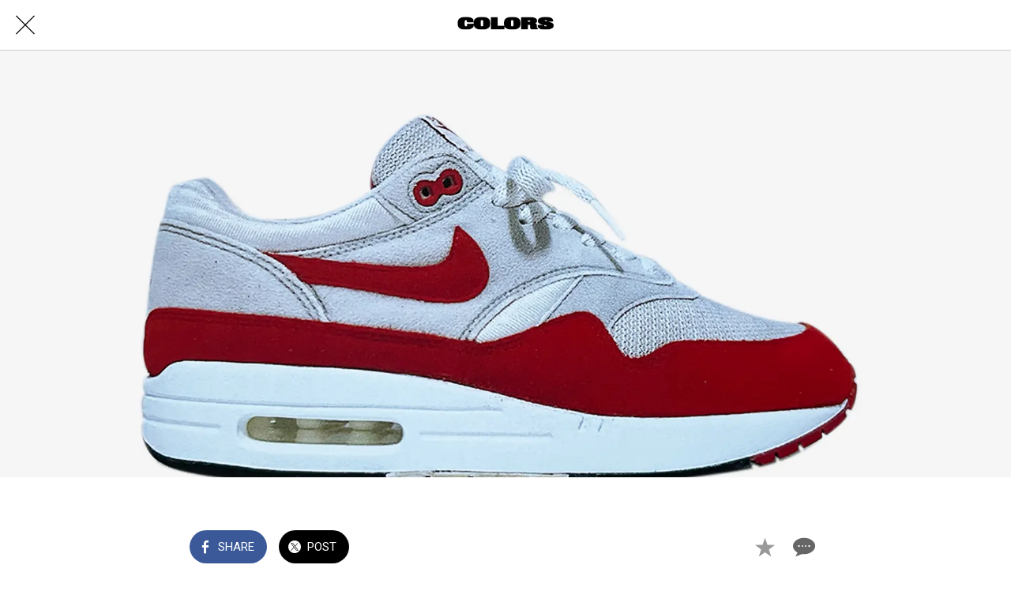

--- FILE ---
content_type: text/html; charset=utf-8
request_url: https://www.colorssneakers.com/latest-release/i/72809641/copie-de-nike-air-max-1-jewel-black
body_size: 38653
content:
<!DOCTYPE html><html data-critters-container style="--visible-tabbar-height: 0px; --visible-safe-area-inset-bottom: env(safe-area-inset-bottom); --visible-safe-header-inset-bottom: 0px; --visible-toolbar-down-height: var(--toolbar-down-height);" lang="en"><head>
    <base href="/">
    <title>NIKE Air Max 1 OG Mesh Varsity Red</title>
    <meta http-equiv="X-UA-Compatible" content="IE=edge">
    <meta http-equiv="Content-Type" content="text/html; Charset=UTF-8">
    <meta name="viewport" content="width=device-width, initial-scale=1.0, viewport-fit=cover">
    <meta name="msapplication-tap-highlight" content="no">
    <meta name="apple-mobile-web-app-capable" content="yes">
    <link rel="manifest" href="/front-assets/manifest.json">
    <link rel="preconnect" href="https://back.ww-cdn.com/">
    <link rel="preconnect" href="https://back.ww-cdn.com/" crossorigin>
    <link rel="preload" href="/apiv4/getSettings?platform=webapp" crossorigin as="fetch">
    <link rel="preload" href="/apiv3/getLanguage" crossorigin as="fetch">
    <script>window.gb = {storage: {}, user: {}, request: {}, membership: {}};</script>

    <style type="text/css">
        @font-face {font-family: "Roboto";font-display: swap;src: url("https://back.ww-cdn.com/assets/fonts/Roboto-Regular.woff2") format("woff2"), url("https://back.ww-cdn.com/assets/fonts/Roboto-Regular.ttf") format("truetype");}
        @font-face {font-family: "Material Icons";font-style: normal;font-weight: 400;src: url("https://back.ww-cdn.com/assets/fonts/MaterialIcons-Regular.woff2") format("woff2"), url("https://back.ww-cdn.com/assets/fonts/MaterialIcons-Regular.ttf") format("truetype");}
        .material-icons {font-family: 'Material Icons';font-weight: normal;font-style: normal;font-size: 24px;line-height: 1;letter-spacing: normal;text-transform: none;display: inline-block;white-space: nowrap;word-wrap: normal;direction: ltr;-webkit-font-feature-settings: 'liga';-webkit-font-smoothing: antialiased;}
    </style>
<style>/*! normalize.css v8.0.1 | MIT License | github.com/necolas/normalize.css */html{line-height:1.15;-webkit-text-size-adjust:100%}body{margin:0}hr{box-sizing:content-box;height:0;overflow:visible}a{background-color:transparent}strong{font-weight:bolder}img{border-style:none}button{font-family:inherit;font-size:100%;line-height:1.15;margin:0}button{overflow:visible}button{text-transform:none}button{-webkit-appearance:button}button::-moz-focus-inner{border-style:none;padding:0}button:-moz-focusring{outline:1px dotted ButtonText}a{text-decoration:none}html{line-height:1.5;font-family:Roboto,sans-serif;font-weight:400;color:#000000de}@media only screen and (min-width: 0){html{font-size:14px}}@media only screen and (min-width: 1280px){html{font-size:14.5px}}@media only screen and (min-width: 1440px){html{font-size:15px}}h2,h3{font-weight:400;line-height:1.1}h2{font-size:3.56rem;line-height:110%;margin:1.78rem 0 1.424rem}h3{font-size:2.92rem;line-height:110%;margin:1.46rem 0 1.168rem}strong{font-weight:500}.mat-ripple{overflow:hidden;position:relative}.mat-ripple:not(:empty){transform:translateZ(0)}html{--mat-ripple-color: rgba(0, 0, 0, .1)}html{--mat-option-selected-state-label-text-color: #3f51b5;--mat-option-label-text-color: rgba(0, 0, 0, .87);--mat-option-hover-state-layer-color: rgba(0, 0, 0, .04);--mat-option-focus-state-layer-color: rgba(0, 0, 0, .04);--mat-option-selected-state-layer-color: rgba(0, 0, 0, .04)}html{--mat-optgroup-label-text-color: rgba(0, 0, 0, .87)}html{--mat-full-pseudo-checkbox-selected-icon-color: #ff4081;--mat-full-pseudo-checkbox-selected-checkmark-color: #fafafa;--mat-full-pseudo-checkbox-unselected-icon-color: rgba(0, 0, 0, .54);--mat-full-pseudo-checkbox-disabled-selected-checkmark-color: #fafafa;--mat-full-pseudo-checkbox-disabled-unselected-icon-color: #b0b0b0;--mat-full-pseudo-checkbox-disabled-selected-icon-color: #b0b0b0;--mat-minimal-pseudo-checkbox-selected-checkmark-color: #ff4081;--mat-minimal-pseudo-checkbox-disabled-selected-checkmark-color: #b0b0b0}html{--mat-app-background-color: #fafafa;--mat-app-text-color: rgba(0, 0, 0, .87);--mat-app-elevation-shadow-level-0: 0px 0px 0px 0px rgba(0, 0, 0, .2), 0px 0px 0px 0px rgba(0, 0, 0, .14), 0px 0px 0px 0px rgba(0, 0, 0, .12);--mat-app-elevation-shadow-level-1: 0px 2px 1px -1px rgba(0, 0, 0, .2), 0px 1px 1px 0px rgba(0, 0, 0, .14), 0px 1px 3px 0px rgba(0, 0, 0, .12);--mat-app-elevation-shadow-level-2: 0px 3px 1px -2px rgba(0, 0, 0, .2), 0px 2px 2px 0px rgba(0, 0, 0, .14), 0px 1px 5px 0px rgba(0, 0, 0, .12);--mat-app-elevation-shadow-level-3: 0px 3px 3px -2px rgba(0, 0, 0, .2), 0px 3px 4px 0px rgba(0, 0, 0, .14), 0px 1px 8px 0px rgba(0, 0, 0, .12);--mat-app-elevation-shadow-level-4: 0px 2px 4px -1px rgba(0, 0, 0, .2), 0px 4px 5px 0px rgba(0, 0, 0, .14), 0px 1px 10px 0px rgba(0, 0, 0, .12);--mat-app-elevation-shadow-level-5: 0px 3px 5px -1px rgba(0, 0, 0, .2), 0px 5px 8px 0px rgba(0, 0, 0, .14), 0px 1px 14px 0px rgba(0, 0, 0, .12);--mat-app-elevation-shadow-level-6: 0px 3px 5px -1px rgba(0, 0, 0, .2), 0px 6px 10px 0px rgba(0, 0, 0, .14), 0px 1px 18px 0px rgba(0, 0, 0, .12);--mat-app-elevation-shadow-level-7: 0px 4px 5px -2px rgba(0, 0, 0, .2), 0px 7px 10px 1px rgba(0, 0, 0, .14), 0px 2px 16px 1px rgba(0, 0, 0, .12);--mat-app-elevation-shadow-level-8: 0px 5px 5px -3px rgba(0, 0, 0, .2), 0px 8px 10px 1px rgba(0, 0, 0, .14), 0px 3px 14px 2px rgba(0, 0, 0, .12);--mat-app-elevation-shadow-level-9: 0px 5px 6px -3px rgba(0, 0, 0, .2), 0px 9px 12px 1px rgba(0, 0, 0, .14), 0px 3px 16px 2px rgba(0, 0, 0, .12);--mat-app-elevation-shadow-level-10: 0px 6px 6px -3px rgba(0, 0, 0, .2), 0px 10px 14px 1px rgba(0, 0, 0, .14), 0px 4px 18px 3px rgba(0, 0, 0, .12);--mat-app-elevation-shadow-level-11: 0px 6px 7px -4px rgba(0, 0, 0, .2), 0px 11px 15px 1px rgba(0, 0, 0, .14), 0px 4px 20px 3px rgba(0, 0, 0, .12);--mat-app-elevation-shadow-level-12: 0px 7px 8px -4px rgba(0, 0, 0, .2), 0px 12px 17px 2px rgba(0, 0, 0, .14), 0px 5px 22px 4px rgba(0, 0, 0, .12);--mat-app-elevation-shadow-level-13: 0px 7px 8px -4px rgba(0, 0, 0, .2), 0px 13px 19px 2px rgba(0, 0, 0, .14), 0px 5px 24px 4px rgba(0, 0, 0, .12);--mat-app-elevation-shadow-level-14: 0px 7px 9px -4px rgba(0, 0, 0, .2), 0px 14px 21px 2px rgba(0, 0, 0, .14), 0px 5px 26px 4px rgba(0, 0, 0, .12);--mat-app-elevation-shadow-level-15: 0px 8px 9px -5px rgba(0, 0, 0, .2), 0px 15px 22px 2px rgba(0, 0, 0, .14), 0px 6px 28px 5px rgba(0, 0, 0, .12);--mat-app-elevation-shadow-level-16: 0px 8px 10px -5px rgba(0, 0, 0, .2), 0px 16px 24px 2px rgba(0, 0, 0, .14), 0px 6px 30px 5px rgba(0, 0, 0, .12);--mat-app-elevation-shadow-level-17: 0px 8px 11px -5px rgba(0, 0, 0, .2), 0px 17px 26px 2px rgba(0, 0, 0, .14), 0px 6px 32px 5px rgba(0, 0, 0, .12);--mat-app-elevation-shadow-level-18: 0px 9px 11px -5px rgba(0, 0, 0, .2), 0px 18px 28px 2px rgba(0, 0, 0, .14), 0px 7px 34px 6px rgba(0, 0, 0, .12);--mat-app-elevation-shadow-level-19: 0px 9px 12px -6px rgba(0, 0, 0, .2), 0px 19px 29px 2px rgba(0, 0, 0, .14), 0px 7px 36px 6px rgba(0, 0, 0, .12);--mat-app-elevation-shadow-level-20: 0px 10px 13px -6px rgba(0, 0, 0, .2), 0px 20px 31px 3px rgba(0, 0, 0, .14), 0px 8px 38px 7px rgba(0, 0, 0, .12);--mat-app-elevation-shadow-level-21: 0px 10px 13px -6px rgba(0, 0, 0, .2), 0px 21px 33px 3px rgba(0, 0, 0, .14), 0px 8px 40px 7px rgba(0, 0, 0, .12);--mat-app-elevation-shadow-level-22: 0px 10px 14px -6px rgba(0, 0, 0, .2), 0px 22px 35px 3px rgba(0, 0, 0, .14), 0px 8px 42px 7px rgba(0, 0, 0, .12);--mat-app-elevation-shadow-level-23: 0px 11px 14px -7px rgba(0, 0, 0, .2), 0px 23px 36px 3px rgba(0, 0, 0, .14), 0px 9px 44px 8px rgba(0, 0, 0, .12);--mat-app-elevation-shadow-level-24: 0px 11px 15px -7px rgba(0, 0, 0, .2), 0px 24px 38px 3px rgba(0, 0, 0, .14), 0px 9px 46px 8px rgba(0, 0, 0, .12)}html{--mat-option-label-text-font: Roboto, sans-serif;--mat-option-label-text-line-height: 24px;--mat-option-label-text-size: 16px;--mat-option-label-text-tracking: .03125em;--mat-option-label-text-weight: 400}html{--mat-optgroup-label-text-font: Roboto, sans-serif;--mat-optgroup-label-text-line-height: 24px;--mat-optgroup-label-text-size: 16px;--mat-optgroup-label-text-tracking: .03125em;--mat-optgroup-label-text-weight: 400}html{--mat-autocomplete-container-shape: 4px;--mat-autocomplete-container-elevation-shadow: 0px 5px 5px -3px rgba(0, 0, 0, .2), 0px 8px 10px 1px rgba(0, 0, 0, .14), 0px 3px 14px 2px rgba(0, 0, 0, .12)}html{--mat-autocomplete-background-color: white}html{--mdc-text-button-container-shape: 4px;--mdc-text-button-keep-touch-target: false;--mdc-filled-button-container-shape: 4px;--mdc-filled-button-keep-touch-target: false;--mdc-protected-button-container-shape: 4px;--mdc-protected-button-container-elevation-shadow: 0px 3px 1px -2px rgba(0, 0, 0, .2), 0px 2px 2px 0px rgba(0, 0, 0, .14), 0px 1px 5px 0px rgba(0, 0, 0, .12);--mdc-protected-button-disabled-container-elevation-shadow: 0px 0px 0px 0px rgba(0, 0, 0, .2), 0px 0px 0px 0px rgba(0, 0, 0, .14), 0px 0px 0px 0px rgba(0, 0, 0, .12);--mdc-protected-button-focus-container-elevation-shadow: 0px 2px 4px -1px rgba(0, 0, 0, .2), 0px 4px 5px 0px rgba(0, 0, 0, .14), 0px 1px 10px 0px rgba(0, 0, 0, .12);--mdc-protected-button-hover-container-elevation-shadow: 0px 2px 4px -1px rgba(0, 0, 0, .2), 0px 4px 5px 0px rgba(0, 0, 0, .14), 0px 1px 10px 0px rgba(0, 0, 0, .12);--mdc-protected-button-pressed-container-elevation-shadow: 0px 5px 5px -3px rgba(0, 0, 0, .2), 0px 8px 10px 1px rgba(0, 0, 0, .14), 0px 3px 14px 2px rgba(0, 0, 0, .12);--mdc-outlined-button-keep-touch-target: false;--mdc-outlined-button-outline-width: 1px;--mdc-outlined-button-container-shape: 4px;--mat-text-button-horizontal-padding: 8px;--mat-text-button-with-icon-horizontal-padding: 8px;--mat-text-button-icon-spacing: 8px;--mat-text-button-icon-offset: 0;--mat-filled-button-horizontal-padding: 16px;--mat-filled-button-icon-spacing: 8px;--mat-filled-button-icon-offset: -4px;--mat-protected-button-horizontal-padding: 16px;--mat-protected-button-icon-spacing: 8px;--mat-protected-button-icon-offset: -4px;--mat-outlined-button-horizontal-padding: 15px;--mat-outlined-button-icon-spacing: 8px;--mat-outlined-button-icon-offset: -4px}html{--mdc-text-button-label-text-color: black;--mdc-text-button-disabled-label-text-color: rgba(0, 0, 0, .38);--mat-text-button-state-layer-color: black;--mat-text-button-disabled-state-layer-color: black;--mat-text-button-ripple-color: rgba(0, 0, 0, .1);--mat-text-button-hover-state-layer-opacity: .04;--mat-text-button-focus-state-layer-opacity: .12;--mat-text-button-pressed-state-layer-opacity: .12;--mdc-filled-button-container-color: white;--mdc-filled-button-label-text-color: black;--mdc-filled-button-disabled-container-color: rgba(0, 0, 0, .12);--mdc-filled-button-disabled-label-text-color: rgba(0, 0, 0, .38);--mat-filled-button-state-layer-color: black;--mat-filled-button-disabled-state-layer-color: black;--mat-filled-button-ripple-color: rgba(0, 0, 0, .1);--mat-filled-button-hover-state-layer-opacity: .04;--mat-filled-button-focus-state-layer-opacity: .12;--mat-filled-button-pressed-state-layer-opacity: .12;--mdc-protected-button-container-color: white;--mdc-protected-button-label-text-color: black;--mdc-protected-button-disabled-container-color: rgba(0, 0, 0, .12);--mdc-protected-button-disabled-label-text-color: rgba(0, 0, 0, .38);--mat-protected-button-state-layer-color: black;--mat-protected-button-disabled-state-layer-color: black;--mat-protected-button-ripple-color: rgba(0, 0, 0, .1);--mat-protected-button-hover-state-layer-opacity: .04;--mat-protected-button-focus-state-layer-opacity: .12;--mat-protected-button-pressed-state-layer-opacity: .12;--mdc-outlined-button-disabled-outline-color: rgba(0, 0, 0, .12);--mdc-outlined-button-disabled-label-text-color: rgba(0, 0, 0, .38);--mdc-outlined-button-label-text-color: black;--mdc-outlined-button-outline-color: rgba(0, 0, 0, .12);--mat-outlined-button-state-layer-color: black;--mat-outlined-button-disabled-state-layer-color: black;--mat-outlined-button-ripple-color: rgba(0, 0, 0, .1);--mat-outlined-button-hover-state-layer-opacity: .04;--mat-outlined-button-focus-state-layer-opacity: .12;--mat-outlined-button-pressed-state-layer-opacity: .12}html{--mdc-text-button-container-height: 36px;--mdc-filled-button-container-height: 36px;--mdc-protected-button-container-height: 36px;--mdc-outlined-button-container-height: 36px;--mat-text-button-touch-target-display: block;--mat-filled-button-touch-target-display: block;--mat-protected-button-touch-target-display: block;--mat-outlined-button-touch-target-display: block}html{--mdc-text-button-label-text-font: Roboto, sans-serif;--mdc-text-button-label-text-size: 14px;--mdc-text-button-label-text-tracking: .0892857143em;--mdc-text-button-label-text-weight: 500;--mdc-text-button-label-text-transform: none;--mdc-filled-button-label-text-font: Roboto, sans-serif;--mdc-filled-button-label-text-size: 14px;--mdc-filled-button-label-text-tracking: .0892857143em;--mdc-filled-button-label-text-weight: 500;--mdc-filled-button-label-text-transform: none;--mdc-protected-button-label-text-font: Roboto, sans-serif;--mdc-protected-button-label-text-size: 14px;--mdc-protected-button-label-text-tracking: .0892857143em;--mdc-protected-button-label-text-weight: 500;--mdc-protected-button-label-text-transform: none;--mdc-outlined-button-label-text-font: Roboto, sans-serif;--mdc-outlined-button-label-text-size: 14px;--mdc-outlined-button-label-text-tracking: .0892857143em;--mdc-outlined-button-label-text-weight: 500;--mdc-outlined-button-label-text-transform: none}html{--mdc-checkbox-disabled-selected-checkmark-color: #fff;--mdc-checkbox-selected-focus-state-layer-opacity: .16;--mdc-checkbox-selected-hover-state-layer-opacity: .04;--mdc-checkbox-selected-pressed-state-layer-opacity: .16;--mdc-checkbox-unselected-focus-state-layer-opacity: .16;--mdc-checkbox-unselected-hover-state-layer-opacity: .04;--mdc-checkbox-unselected-pressed-state-layer-opacity: .16}html{--mdc-checkbox-disabled-selected-icon-color: rgba(0, 0, 0, .38);--mdc-checkbox-disabled-unselected-icon-color: rgba(0, 0, 0, .38);--mdc-checkbox-selected-checkmark-color: white;--mdc-checkbox-selected-focus-icon-color: #ff4081;--mdc-checkbox-selected-hover-icon-color: #ff4081;--mdc-checkbox-selected-icon-color: #ff4081;--mdc-checkbox-selected-pressed-icon-color: #ff4081;--mdc-checkbox-unselected-focus-icon-color: #212121;--mdc-checkbox-unselected-hover-icon-color: #212121;--mdc-checkbox-unselected-icon-color: rgba(0, 0, 0, .54);--mdc-checkbox-selected-focus-state-layer-color: #ff4081;--mdc-checkbox-selected-hover-state-layer-color: #ff4081;--mdc-checkbox-selected-pressed-state-layer-color: #ff4081;--mdc-checkbox-unselected-focus-state-layer-color: black;--mdc-checkbox-unselected-hover-state-layer-color: black;--mdc-checkbox-unselected-pressed-state-layer-color: black;--mat-checkbox-disabled-label-color: rgba(0, 0, 0, .38);--mat-checkbox-label-text-color: rgba(0, 0, 0, .87)}html{--mdc-checkbox-state-layer-size: 40px;--mat-checkbox-touch-target-display: block}html{--mat-checkbox-label-text-font: Roboto, sans-serif;--mat-checkbox-label-text-line-height: 20px;--mat-checkbox-label-text-size: 14px;--mat-checkbox-label-text-tracking: .0178571429em;--mat-checkbox-label-text-weight: 400}html{--mat-datepicker-calendar-container-shape: 4px;--mat-datepicker-calendar-container-touch-shape: 4px;--mat-datepicker-calendar-container-elevation-shadow: 0px 2px 4px -1px rgba(0, 0, 0, .2), 0px 4px 5px 0px rgba(0, 0, 0, .14), 0px 1px 10px 0px rgba(0, 0, 0, .12);--mat-datepicker-calendar-container-touch-elevation-shadow: 0px 11px 15px -7px rgba(0, 0, 0, .2), 0px 24px 38px 3px rgba(0, 0, 0, .14), 0px 9px 46px 8px rgba(0, 0, 0, .12)}html{--mat-datepicker-calendar-date-selected-state-text-color: white;--mat-datepicker-calendar-date-selected-state-background-color: #3f51b5;--mat-datepicker-calendar-date-selected-disabled-state-background-color: rgba(63, 81, 181, .4);--mat-datepicker-calendar-date-today-selected-state-outline-color: white;--mat-datepicker-calendar-date-focus-state-background-color: rgba(63, 81, 181, .3);--mat-datepicker-calendar-date-hover-state-background-color: rgba(63, 81, 181, .3);--mat-datepicker-toggle-active-state-icon-color: #3f51b5;--mat-datepicker-calendar-date-in-range-state-background-color: rgba(63, 81, 181, .2);--mat-datepicker-calendar-date-in-comparison-range-state-background-color: rgba(249, 171, 0, .2);--mat-datepicker-calendar-date-in-overlap-range-state-background-color: #a8dab5;--mat-datepicker-calendar-date-in-overlap-range-selected-state-background-color: #46a35e;--mat-datepicker-toggle-icon-color: rgba(0, 0, 0, .54);--mat-datepicker-calendar-body-label-text-color: rgba(0, 0, 0, .54);--mat-datepicker-calendar-period-button-text-color: black;--mat-datepicker-calendar-period-button-icon-color: rgba(0, 0, 0, .54);--mat-datepicker-calendar-navigation-button-icon-color: rgba(0, 0, 0, .54);--mat-datepicker-calendar-header-divider-color: rgba(0, 0, 0, .12);--mat-datepicker-calendar-header-text-color: rgba(0, 0, 0, .54);--mat-datepicker-calendar-date-today-outline-color: rgba(0, 0, 0, .38);--mat-datepicker-calendar-date-today-disabled-state-outline-color: rgba(0, 0, 0, .18);--mat-datepicker-calendar-date-text-color: rgba(0, 0, 0, .87);--mat-datepicker-calendar-date-outline-color: transparent;--mat-datepicker-calendar-date-disabled-state-text-color: rgba(0, 0, 0, .38);--mat-datepicker-calendar-date-preview-state-outline-color: rgba(0, 0, 0, .24);--mat-datepicker-range-input-separator-color: rgba(0, 0, 0, .87);--mat-datepicker-range-input-disabled-state-separator-color: rgba(0, 0, 0, .38);--mat-datepicker-range-input-disabled-state-text-color: rgba(0, 0, 0, .38);--mat-datepicker-calendar-container-background-color: white;--mat-datepicker-calendar-container-text-color: rgba(0, 0, 0, .87)}html{--mat-datepicker-calendar-text-font: Roboto, sans-serif;--mat-datepicker-calendar-text-size: 13px;--mat-datepicker-calendar-body-label-text-size: 14px;--mat-datepicker-calendar-body-label-text-weight: 500;--mat-datepicker-calendar-period-button-text-size: 14px;--mat-datepicker-calendar-period-button-text-weight: 500;--mat-datepicker-calendar-header-text-size: 11px;--mat-datepicker-calendar-header-text-weight: 400}html{--mdc-dialog-container-shape: 4px;--mat-dialog-container-elevation-shadow: 0px 11px 15px -7px rgba(0, 0, 0, .2), 0px 24px 38px 3px rgba(0, 0, 0, .14), 0px 9px 46px 8px rgba(0, 0, 0, .12);--mat-dialog-container-max-width: 80vw;--mat-dialog-container-small-max-width: 80vw;--mat-dialog-container-min-width: 0;--mat-dialog-actions-alignment: start;--mat-dialog-actions-padding: 8px;--mat-dialog-content-padding: 20px 24px;--mat-dialog-with-actions-content-padding: 20px 24px;--mat-dialog-headline-padding: 0 24px 9px}html{--mdc-dialog-container-color: white;--mdc-dialog-subhead-color: rgba(0, 0, 0, .87);--mdc-dialog-supporting-text-color: rgba(0, 0, 0, .6)}html{--mdc-dialog-subhead-font: Roboto, sans-serif;--mdc-dialog-subhead-line-height: 32px;--mdc-dialog-subhead-size: 20px;--mdc-dialog-subhead-weight: 500;--mdc-dialog-subhead-tracking: .0125em;--mdc-dialog-supporting-text-font: Roboto, sans-serif;--mdc-dialog-supporting-text-line-height: 24px;--mdc-dialog-supporting-text-size: 16px;--mdc-dialog-supporting-text-weight: 400;--mdc-dialog-supporting-text-tracking: .03125em}html{--mdc-filled-text-field-active-indicator-height: 1px;--mdc-filled-text-field-focus-active-indicator-height: 2px;--mdc-filled-text-field-container-shape: 4px;--mdc-outlined-text-field-outline-width: 1px;--mdc-outlined-text-field-focus-outline-width: 2px;--mdc-outlined-text-field-container-shape: 4px}html{--mdc-filled-text-field-caret-color: #3f51b5;--mdc-filled-text-field-focus-active-indicator-color: #3f51b5;--mdc-filled-text-field-focus-label-text-color: rgba(63, 81, 181, .87);--mdc-filled-text-field-container-color: whitesmoke;--mdc-filled-text-field-disabled-container-color: #fafafa;--mdc-filled-text-field-label-text-color: rgba(0, 0, 0, .6);--mdc-filled-text-field-hover-label-text-color: rgba(0, 0, 0, .6);--mdc-filled-text-field-disabled-label-text-color: rgba(0, 0, 0, .38);--mdc-filled-text-field-input-text-color: rgba(0, 0, 0, .87);--mdc-filled-text-field-disabled-input-text-color: rgba(0, 0, 0, .38);--mdc-filled-text-field-input-text-placeholder-color: rgba(0, 0, 0, .6);--mdc-filled-text-field-error-hover-label-text-color: #f44336;--mdc-filled-text-field-error-focus-label-text-color: #f44336;--mdc-filled-text-field-error-label-text-color: #f44336;--mdc-filled-text-field-error-caret-color: #f44336;--mdc-filled-text-field-active-indicator-color: rgba(0, 0, 0, .42);--mdc-filled-text-field-disabled-active-indicator-color: rgba(0, 0, 0, .06);--mdc-filled-text-field-hover-active-indicator-color: rgba(0, 0, 0, .87);--mdc-filled-text-field-error-active-indicator-color: #f44336;--mdc-filled-text-field-error-focus-active-indicator-color: #f44336;--mdc-filled-text-field-error-hover-active-indicator-color: #f44336;--mdc-outlined-text-field-caret-color: #3f51b5;--mdc-outlined-text-field-focus-outline-color: #3f51b5;--mdc-outlined-text-field-focus-label-text-color: rgba(63, 81, 181, .87);--mdc-outlined-text-field-label-text-color: rgba(0, 0, 0, .6);--mdc-outlined-text-field-hover-label-text-color: rgba(0, 0, 0, .6);--mdc-outlined-text-field-disabled-label-text-color: rgba(0, 0, 0, .38);--mdc-outlined-text-field-input-text-color: rgba(0, 0, 0, .87);--mdc-outlined-text-field-disabled-input-text-color: rgba(0, 0, 0, .38);--mdc-outlined-text-field-input-text-placeholder-color: rgba(0, 0, 0, .6);--mdc-outlined-text-field-error-caret-color: #f44336;--mdc-outlined-text-field-error-focus-label-text-color: #f44336;--mdc-outlined-text-field-error-label-text-color: #f44336;--mdc-outlined-text-field-error-hover-label-text-color: #f44336;--mdc-outlined-text-field-outline-color: rgba(0, 0, 0, .38);--mdc-outlined-text-field-disabled-outline-color: rgba(0, 0, 0, .06);--mdc-outlined-text-field-hover-outline-color: rgba(0, 0, 0, .87);--mdc-outlined-text-field-error-focus-outline-color: #f44336;--mdc-outlined-text-field-error-hover-outline-color: #f44336;--mdc-outlined-text-field-error-outline-color: #f44336;--mat-form-field-focus-select-arrow-color: rgba(63, 81, 181, .87);--mat-form-field-disabled-input-text-placeholder-color: rgba(0, 0, 0, .38);--mat-form-field-state-layer-color: rgba(0, 0, 0, .87);--mat-form-field-error-text-color: #f44336;--mat-form-field-select-option-text-color: inherit;--mat-form-field-select-disabled-option-text-color: GrayText;--mat-form-field-leading-icon-color: unset;--mat-form-field-disabled-leading-icon-color: unset;--mat-form-field-trailing-icon-color: unset;--mat-form-field-disabled-trailing-icon-color: unset;--mat-form-field-error-focus-trailing-icon-color: unset;--mat-form-field-error-hover-trailing-icon-color: unset;--mat-form-field-error-trailing-icon-color: unset;--mat-form-field-enabled-select-arrow-color: rgba(0, 0, 0, .54);--mat-form-field-disabled-select-arrow-color: rgba(0, 0, 0, .38);--mat-form-field-hover-state-layer-opacity: .04;--mat-form-field-focus-state-layer-opacity: .08}html{--mat-form-field-container-height: 56px;--mat-form-field-filled-label-display: block;--mat-form-field-container-vertical-padding: 16px;--mat-form-field-filled-with-label-container-padding-top: 24px;--mat-form-field-filled-with-label-container-padding-bottom: 8px}html{--mdc-filled-text-field-label-text-font: Roboto, sans-serif;--mdc-filled-text-field-label-text-size: 16px;--mdc-filled-text-field-label-text-tracking: .03125em;--mdc-filled-text-field-label-text-weight: 400;--mdc-outlined-text-field-label-text-font: Roboto, sans-serif;--mdc-outlined-text-field-label-text-size: 16px;--mdc-outlined-text-field-label-text-tracking: .03125em;--mdc-outlined-text-field-label-text-weight: 400;--mat-form-field-container-text-font: Roboto, sans-serif;--mat-form-field-container-text-line-height: 24px;--mat-form-field-container-text-size: 16px;--mat-form-field-container-text-tracking: .03125em;--mat-form-field-container-text-weight: 400;--mat-form-field-outlined-label-text-populated-size: 16px;--mat-form-field-subscript-text-font: Roboto, sans-serif;--mat-form-field-subscript-text-line-height: 20px;--mat-form-field-subscript-text-size: 12px;--mat-form-field-subscript-text-tracking: .0333333333em;--mat-form-field-subscript-text-weight: 400}html{--mat-grid-list-tile-header-primary-text-size: 14px;--mat-grid-list-tile-header-secondary-text-size: 12px;--mat-grid-list-tile-footer-primary-text-size: 14px;--mat-grid-list-tile-footer-secondary-text-size: 12px}html{--mat-menu-container-shape: 4px;--mat-menu-divider-bottom-spacing: 0;--mat-menu-divider-top-spacing: 0;--mat-menu-item-spacing: 16px;--mat-menu-item-icon-size: 24px;--mat-menu-item-leading-spacing: 16px;--mat-menu-item-trailing-spacing: 16px;--mat-menu-item-with-icon-leading-spacing: 16px;--mat-menu-item-with-icon-trailing-spacing: 16px;--mat-menu-base-elevation-level: 8}html{--mat-menu-item-label-text-color: rgba(0, 0, 0, .87);--mat-menu-item-icon-color: rgba(0, 0, 0, .87);--mat-menu-item-hover-state-layer-color: rgba(0, 0, 0, .04);--mat-menu-item-focus-state-layer-color: rgba(0, 0, 0, .04);--mat-menu-container-color: white;--mat-menu-divider-color: rgba(0, 0, 0, .12)}html{--mat-menu-item-label-text-font: Roboto, sans-serif;--mat-menu-item-label-text-size: 16px;--mat-menu-item-label-text-tracking: .03125em;--mat-menu-item-label-text-line-height: 24px;--mat-menu-item-label-text-weight: 400}html{--mat-select-container-elevation-shadow: 0px 5px 5px -3px rgba(0, 0, 0, .2), 0px 8px 10px 1px rgba(0, 0, 0, .14), 0px 3px 14px 2px rgba(0, 0, 0, .12)}html{--mat-select-panel-background-color: white;--mat-select-enabled-trigger-text-color: rgba(0, 0, 0, .87);--mat-select-disabled-trigger-text-color: rgba(0, 0, 0, .38);--mat-select-placeholder-text-color: rgba(0, 0, 0, .6);--mat-select-enabled-arrow-color: rgba(0, 0, 0, .54);--mat-select-disabled-arrow-color: rgba(0, 0, 0, .38);--mat-select-focused-arrow-color: rgba(63, 81, 181, .87);--mat-select-invalid-arrow-color: rgba(244, 67, 54, .87)}html{--mat-select-arrow-transform: translateY(-8px)}html{--mat-select-trigger-text-font: Roboto, sans-serif;--mat-select-trigger-text-line-height: 24px;--mat-select-trigger-text-size: 16px;--mat-select-trigger-text-tracking: .03125em;--mat-select-trigger-text-weight: 400}html{--mat-sidenav-container-shape: 0;--mat-sidenav-container-elevation-shadow: 0px 8px 10px -5px rgba(0, 0, 0, .2), 0px 16px 24px 2px rgba(0, 0, 0, .14), 0px 6px 30px 5px rgba(0, 0, 0, .12);--mat-sidenav-container-width: auto}html{--mat-sidenav-container-divider-color: rgba(0, 0, 0, .12);--mat-sidenav-container-background-color: white;--mat-sidenav-container-text-color: rgba(0, 0, 0, .87);--mat-sidenav-content-background-color: #fafafa;--mat-sidenav-content-text-color: rgba(0, 0, 0, .87);--mat-sidenav-scrim-color: rgba(0, 0, 0, .6)}html{--mdc-slider-active-track-height: 6px;--mdc-slider-active-track-shape: 9999px;--mdc-slider-handle-height: 20px;--mdc-slider-handle-shape: 50%;--mdc-slider-handle-width: 20px;--mdc-slider-inactive-track-height: 4px;--mdc-slider-inactive-track-shape: 9999px;--mdc-slider-with-overlap-handle-outline-width: 1px;--mdc-slider-with-tick-marks-active-container-opacity: .6;--mdc-slider-with-tick-marks-container-shape: 50%;--mdc-slider-with-tick-marks-container-size: 2px;--mdc-slider-with-tick-marks-inactive-container-opacity: .6;--mdc-slider-handle-elevation: 0px 2px 1px -1px rgba(0, 0, 0, .2), 0px 1px 1px 0px rgba(0, 0, 0, .14), 0px 1px 3px 0px rgba(0, 0, 0, .12);--mat-slider-value-indicator-width: auto;--mat-slider-value-indicator-height: 32px;--mat-slider-value-indicator-caret-display: block;--mat-slider-value-indicator-border-radius: 4px;--mat-slider-value-indicator-padding: 0 12px;--mat-slider-value-indicator-text-transform: none;--mat-slider-value-indicator-container-transform: translateX(-50%)}html{--mdc-slider-handle-color: #3f51b5;--mdc-slider-focus-handle-color: #3f51b5;--mdc-slider-hover-handle-color: #3f51b5;--mdc-slider-active-track-color: #3f51b5;--mdc-slider-inactive-track-color: #3f51b5;--mdc-slider-with-tick-marks-inactive-container-color: #3f51b5;--mdc-slider-with-tick-marks-active-container-color: white;--mdc-slider-disabled-active-track-color: #000;--mdc-slider-disabled-handle-color: #000;--mdc-slider-disabled-inactive-track-color: #000;--mdc-slider-label-container-color: #000;--mdc-slider-label-label-text-color: #fff;--mdc-slider-with-overlap-handle-outline-color: #fff;--mdc-slider-with-tick-marks-disabled-container-color: #000;--mat-slider-ripple-color: #3f51b5;--mat-slider-hover-state-layer-color: rgba(63, 81, 181, .05);--mat-slider-focus-state-layer-color: rgba(63, 81, 181, .2);--mat-slider-value-indicator-opacity: .6}html{--mdc-slider-label-label-text-font: Roboto, sans-serif;--mdc-slider-label-label-text-size: 14px;--mdc-slider-label-label-text-line-height: 22px;--mdc-slider-label-label-text-tracking: .0071428571em;--mdc-slider-label-label-text-weight: 500}html{--mdc-switch-disabled-selected-icon-opacity: .38;--mdc-switch-disabled-track-opacity: .12;--mdc-switch-disabled-unselected-icon-opacity: .38;--mdc-switch-handle-height: 20px;--mdc-switch-handle-shape: 10px;--mdc-switch-handle-width: 20px;--mdc-switch-selected-icon-size: 18px;--mdc-switch-track-height: 14px;--mdc-switch-track-shape: 7px;--mdc-switch-track-width: 36px;--mdc-switch-unselected-icon-size: 18px;--mdc-switch-selected-focus-state-layer-opacity: .12;--mdc-switch-selected-hover-state-layer-opacity: .04;--mdc-switch-selected-pressed-state-layer-opacity: .1;--mdc-switch-unselected-focus-state-layer-opacity: .12;--mdc-switch-unselected-hover-state-layer-opacity: .04;--mdc-switch-unselected-pressed-state-layer-opacity: .1}html{--mdc-switch-selected-focus-state-layer-color: #3949ab;--mdc-switch-selected-handle-color: #3949ab;--mdc-switch-selected-hover-state-layer-color: #3949ab;--mdc-switch-selected-pressed-state-layer-color: #3949ab;--mdc-switch-selected-focus-handle-color: #1a237e;--mdc-switch-selected-hover-handle-color: #1a237e;--mdc-switch-selected-pressed-handle-color: #1a237e;--mdc-switch-selected-focus-track-color: #7986cb;--mdc-switch-selected-hover-track-color: #7986cb;--mdc-switch-selected-pressed-track-color: #7986cb;--mdc-switch-selected-track-color: #7986cb;--mdc-switch-disabled-selected-handle-color: #424242;--mdc-switch-disabled-selected-icon-color: #fff;--mdc-switch-disabled-selected-track-color: #424242;--mdc-switch-disabled-unselected-handle-color: #424242;--mdc-switch-disabled-unselected-icon-color: #fff;--mdc-switch-disabled-unselected-track-color: #424242;--mdc-switch-handle-surface-color: #fff;--mdc-switch-selected-icon-color: #fff;--mdc-switch-unselected-focus-handle-color: #212121;--mdc-switch-unselected-focus-state-layer-color: #424242;--mdc-switch-unselected-focus-track-color: #e0e0e0;--mdc-switch-unselected-handle-color: #616161;--mdc-switch-unselected-hover-handle-color: #212121;--mdc-switch-unselected-hover-state-layer-color: #424242;--mdc-switch-unselected-hover-track-color: #e0e0e0;--mdc-switch-unselected-icon-color: #fff;--mdc-switch-unselected-pressed-handle-color: #212121;--mdc-switch-unselected-pressed-state-layer-color: #424242;--mdc-switch-unselected-pressed-track-color: #e0e0e0;--mdc-switch-unselected-track-color: #e0e0e0;--mdc-switch-handle-elevation-shadow: 0px 2px 1px -1px rgba(0, 0, 0, .2), 0px 1px 1px 0px rgba(0, 0, 0, .14), 0px 1px 3px 0px rgba(0, 0, 0, .12);--mdc-switch-disabled-handle-elevation-shadow: 0px 0px 0px 0px rgba(0, 0, 0, .2), 0px 0px 0px 0px rgba(0, 0, 0, .14), 0px 0px 0px 0px rgba(0, 0, 0, .12);--mdc-switch-disabled-label-text-color: rgba(0, 0, 0, .38)}html{--mdc-switch-state-layer-size: 40px}html{--mdc-circular-progress-active-indicator-width: 4px;--mdc-circular-progress-size: 48px}html{--mdc-circular-progress-active-indicator-color: #3f51b5}html{--mdc-snackbar-container-shape: 4px}html{--mdc-snackbar-container-color: #333333;--mdc-snackbar-supporting-text-color: rgba(255, 255, 255, .87);--mat-snack-bar-button-color: #ff4081}html{--mdc-snackbar-supporting-text-font: Roboto, sans-serif;--mdc-snackbar-supporting-text-line-height: 20px;--mdc-snackbar-supporting-text-size: 14px;--mdc-snackbar-supporting-text-weight: 400}html{--mat-toolbar-container-background-color: whitesmoke;--mat-toolbar-container-text-color: rgba(0, 0, 0, .87)}html{--mat-toolbar-standard-height: 64px;--mat-toolbar-mobile-height: 56px}html{--mat-toolbar-title-text-font: Roboto, sans-serif;--mat-toolbar-title-text-line-height: 32px;--mat-toolbar-title-text-size: 20px;--mat-toolbar-title-text-tracking: .0125em;--mat-toolbar-title-text-weight: 500}html{--mdc-plain-tooltip-container-shape: 4px;--mdc-plain-tooltip-supporting-text-line-height: 16px}html{--mdc-plain-tooltip-container-color: #616161;--mdc-plain-tooltip-supporting-text-color: #fff}html{--mdc-plain-tooltip-supporting-text-font: Roboto, sans-serif;--mdc-plain-tooltip-supporting-text-size: 12px;--mdc-plain-tooltip-supporting-text-weight: 400;--mdc-plain-tooltip-supporting-text-tracking: .0333333333em}html{--mat-bottom-sheet-container-shape: 4px}html{--mat-bottom-sheet-container-text-color: rgba(0, 0, 0, .87);--mat-bottom-sheet-container-background-color: white}html{--mat-bottom-sheet-container-text-font: Roboto, sans-serif;--mat-bottom-sheet-container-text-line-height: 20px;--mat-bottom-sheet-container-text-size: 14px;--mat-bottom-sheet-container-text-tracking: .0178571429em;--mat-bottom-sheet-container-text-weight: 400}html{--mdc-fab-container-shape: 50%;--mdc-fab-container-elevation-shadow: 0px 3px 5px -1px rgba(0, 0, 0, .2), 0px 6px 10px 0px rgba(0, 0, 0, .14), 0px 1px 18px 0px rgba(0, 0, 0, .12);--mdc-fab-focus-container-elevation-shadow: 0px 5px 5px -3px rgba(0, 0, 0, .2), 0px 8px 10px 1px rgba(0, 0, 0, .14), 0px 3px 14px 2px rgba(0, 0, 0, .12);--mdc-fab-hover-container-elevation-shadow: 0px 5px 5px -3px rgba(0, 0, 0, .2), 0px 8px 10px 1px rgba(0, 0, 0, .14), 0px 3px 14px 2px rgba(0, 0, 0, .12);--mdc-fab-pressed-container-elevation-shadow: 0px 7px 8px -4px rgba(0, 0, 0, .2), 0px 12px 17px 2px rgba(0, 0, 0, .14), 0px 5px 22px 4px rgba(0, 0, 0, .12);--mdc-fab-small-container-shape: 50%;--mdc-fab-small-container-elevation-shadow: 0px 3px 5px -1px rgba(0, 0, 0, .2), 0px 6px 10px 0px rgba(0, 0, 0, .14), 0px 1px 18px 0px rgba(0, 0, 0, .12);--mdc-fab-small-focus-container-elevation-shadow: 0px 5px 5px -3px rgba(0, 0, 0, .2), 0px 8px 10px 1px rgba(0, 0, 0, .14), 0px 3px 14px 2px rgba(0, 0, 0, .12);--mdc-fab-small-hover-container-elevation-shadow: 0px 5px 5px -3px rgba(0, 0, 0, .2), 0px 8px 10px 1px rgba(0, 0, 0, .14), 0px 3px 14px 2px rgba(0, 0, 0, .12);--mdc-fab-small-pressed-container-elevation-shadow: 0px 7px 8px -4px rgba(0, 0, 0, .2), 0px 12px 17px 2px rgba(0, 0, 0, .14), 0px 5px 22px 4px rgba(0, 0, 0, .12);--mdc-extended-fab-container-height: 48px;--mdc-extended-fab-container-shape: 24px;--mdc-extended-fab-container-elevation-shadow: 0px 3px 5px -1px rgba(0, 0, 0, .2), 0px 6px 10px 0px rgba(0, 0, 0, .14), 0px 1px 18px 0px rgba(0, 0, 0, .12);--mdc-extended-fab-focus-container-elevation-shadow: 0px 5px 5px -3px rgba(0, 0, 0, .2), 0px 8px 10px 1px rgba(0, 0, 0, .14), 0px 3px 14px 2px rgba(0, 0, 0, .12);--mdc-extended-fab-hover-container-elevation-shadow: 0px 5px 5px -3px rgba(0, 0, 0, .2), 0px 8px 10px 1px rgba(0, 0, 0, .14), 0px 3px 14px 2px rgba(0, 0, 0, .12);--mdc-extended-fab-pressed-container-elevation-shadow: 0px 7px 8px -4px rgba(0, 0, 0, .2), 0px 12px 17px 2px rgba(0, 0, 0, .14), 0px 5px 22px 4px rgba(0, 0, 0, .12)}html{--mdc-fab-container-color: white;--mat-fab-foreground-color: black;--mat-fab-state-layer-color: black;--mat-fab-disabled-state-layer-color: black;--mat-fab-ripple-color: rgba(0, 0, 0, .1);--mat-fab-hover-state-layer-opacity: .04;--mat-fab-focus-state-layer-opacity: .12;--mat-fab-pressed-state-layer-opacity: .12;--mat-fab-disabled-state-container-color: rgba(0, 0, 0, .12);--mat-fab-disabled-state-foreground-color: rgba(0, 0, 0, .38);--mdc-fab-small-container-color: white;--mat-fab-small-foreground-color: black;--mat-fab-small-state-layer-color: black;--mat-fab-small-disabled-state-layer-color: black;--mat-fab-small-ripple-color: rgba(0, 0, 0, .1);--mat-fab-small-hover-state-layer-opacity: .04;--mat-fab-small-focus-state-layer-opacity: .12;--mat-fab-small-pressed-state-layer-opacity: .12;--mat-fab-small-disabled-state-container-color: rgba(0, 0, 0, .12);--mat-fab-small-disabled-state-foreground-color: rgba(0, 0, 0, .38)}html{--mat-fab-touch-target-display: block;--mat-fab-small-touch-target-display: block}html{--mdc-extended-fab-label-text-font: Roboto, sans-serif;--mdc-extended-fab-label-text-size: 14px;--mdc-extended-fab-label-text-tracking: .0892857143em;--mdc-extended-fab-label-text-weight: 500}.gbui-icon{background-repeat:no-repeat;background-size:contain;background-position:center center;font-size:24px;width:inherit;height:inherit;display:inline-block;color:inherit;line-height:1}.gbui-icon-button{padding:0;border:none;background-color:initial;cursor:pointer;color:inherit}:root{--gbuigrid-gutter: 16px}@media only screen and (orientation: portrait) and (min-width: 600px) and (max-width: 1024px),only screen and (orientation: landscape) and (min-width: 960px) and (max-width: 1279px){:root{--gbuigrid-gutter: 20px}}@media only screen and (orientation: portrait) and (min-width: 1025px) and (max-width: 1919px),only screen and (orientation: landscape) and (min-width: 1280px) and (max-width: 1919px){:root{--gbuigrid-gutter: 28px}}@media only screen and (min-width: 1920px){:root{--gbuigrid-gutter: 28px}}.cdk-visually-hidden{border:0;clip:rect(0 0 0 0);height:1px;margin:-1px;overflow:hidden;padding:0;position:absolute;width:1px;white-space:nowrap;outline:0;-webkit-appearance:none;-moz-appearance:none;left:0}[gbToolbar]>mat-toolbar .buttons .gbui-icon{vertical-align:middle}:root{--floating-tabbar-height: 81px;--tabbar-height: 65px;--miniplayer-height: 56px;--categories-pager-height: 48px;--categories-pager-height-mobile: 24px;--toolbar-down-height: 56px;--toolbar-down-height-mobile: 48px;--detail-swipe-pager-height: 18px;--safe-header-inset-bottom: 64px;--safe-area-inset-top: env(safe-area-inset-top);--visible-tabbar-height: 0px;--visible-miniplayer-height: 0px;--visible-categories-pager-height: 0px;--visible-toolbar-down-height: 0px;--visible-safe-area-inset-bottom: 0px;--visible-detail-swipe-pager-height: 0px;--visible-safe-header-inset-bottom: var(--safe-header-inset-bottom);--visible-ad-banner-height: 0px;--visible-footer-elements-spacing: 0px;--visible-footer-first-slot: 0px;--footer-height: calc( var(--visible-tabbar-height) + var(--visible-miniplayer-height) + var(--visible-categories-pager-height) + var(--visible-toolbar-down-height) + env(safe-area-inset-bottom) + var(--visible-detail-swipe-pager-height) + var(--visible-ad-banner-height) + var(--visible-footer-elements-spacing) + var(--visible-footer-first-slot) );--rc-gradient-start-color: rgba(255, 255, 255, 0);--rc-obstrusive-bgcolor: 0, 0, 0;--rc-obstrusive-opacity: 1;--rc-radius: 0;--ps-font-desktop: 0px;--ps-font-tablet: 0px;--ps-font-mobile: 0px}@media only screen and (orientation: portrait) and (max-width: 599px),only screen and (orientation: landscape) and (max-width: 959px){:root{--safe-header-inset-bottom: 56px}}:root{--vh: 1vh}html,body{height:100vh;width:100vw}html{box-sizing:border-box}html:not(.is-win) *{scrollbar-width:thin}*,*:before,*:after{box-sizing:inherit;-webkit-tap-highlight-color:transparent}body{font-family:Roboto,Helvetica,Arial,sans-serif;-webkit-font-smoothing:antialiased;-moz-osx-font-smoothing:grayscale;-ms-overflow-style:-ms-autohiding-scrollbar;overflow-x:hidden}@media only screen and (min-width: 0){body{font-size:15px}}@media only screen and (min-width: 960px){body{font-size:15.5px}}@media only screen and (min-width: 1280px){body{font-size:16px}}*{word-wrap:break-word;touch-action:manipulation}img{max-width:100%}strong{font-weight:700}.clear{clear:both}.boxed{width:100%;margin:auto;min-width:1000px}@media only screen and (orientation: portrait) and (max-width: 1024px),only screen and (orientation: landscape) and (max-width: 1279px){.boxed{min-width:initial}}.mat-drawer-container{--mat-sidenav-content-background-color: initial}.mat-toolbar{line-height:initial}.mat-toolbar{background-color:transparent}.gbiconv1,.gbiconv2{line-height:110%!important}
</style><link rel="stylesheet" href="https://back.ww-cdn.com/superstatic/front-res/1448928/front-css/styles.dcd6f7bdb32fda81.css" media="print" onload="this.media='all'"><noscript><link rel="stylesheet" href="front-css/styles.dcd6f7bdb32fda81.css"></noscript><style ng-app-id="gb-app">[_nghost-gb-app-c2837000240]{inset:0;z-index:0;pointer-events:none;position:absolute;transform:translateZ(0)}.fixed[_nghost-gb-app-c2837000240]{position:fixed}.fixed[_nghost-gb-app-c2837000240]   .bg-landscape[_ngcontent-gb-app-c2837000240], .fixed[_nghost-gb-app-c2837000240]   .bg-portrait[_ngcontent-gb-app-c2837000240], .fixed[_nghost-gb-app-c2837000240]   .bg-mobile[_ngcontent-gb-app-c2837000240]{position:fixed}.bg-landscape[_ngcontent-gb-app-c2837000240], .bg-portrait[_ngcontent-gb-app-c2837000240], .bg-mobile[_ngcontent-gb-app-c2837000240]{background:transparent center center no-repeat;background-size:cover;inset:0;position:absolute;transform:translateZ(0)}.bg-landscape-img[_ngcontent-gb-app-c2837000240], .bg-portrait-img[_ngcontent-gb-app-c2837000240]{object-fit:cover;inset:0;height:100%;width:100%;position:absolute;transform:translateZ(0)}@media only screen and (orientation: portrait) and (min-width: 1025px),only screen and (orientation: landscape) and (min-width: 1280px){.bg-mobile[_ngcontent-gb-app-c2837000240]{visibility:hidden}}@media only screen and (orientation: portrait) and (min-width: 1025px) and (orientation: landscape),only screen and (orientation: landscape) and (min-width: 1280px) and (orientation: landscape){.bg-portrait[_ngcontent-gb-app-c2837000240], .bg-portrait-img[_ngcontent-gb-app-c2837000240]{visibility:hidden}}@media only screen and (orientation: portrait) and (min-width: 1025px) and (orientation: portrait),only screen and (orientation: landscape) and (min-width: 1280px) and (orientation: portrait){.bg-landscape[_ngcontent-gb-app-c2837000240], .bg-landscape-img[_ngcontent-gb-app-c2837000240]{visibility:hidden}}@media only screen and (orientation: portrait) and (min-width: 600px) and (max-width: 1024px),only screen and (orientation: landscape) and (min-width: 960px) and (max-width: 1279px){.bg-mobile[_ngcontent-gb-app-c2837000240]{visibility:hidden}}@media only screen and (orientation: portrait) and (min-width: 600px) and (max-width: 1024px) and (orientation: landscape),only screen and (orientation: landscape) and (min-width: 960px) and (max-width: 1279px) and (orientation: landscape){.bg-portrait[_ngcontent-gb-app-c2837000240], .bg-portrait-img[_ngcontent-gb-app-c2837000240]{visibility:hidden}}@media only screen and (orientation: portrait) and (min-width: 600px) and (max-width: 1024px) and (orientation: portrait),only screen and (orientation: landscape) and (min-width: 960px) and (max-width: 1279px) and (orientation: portrait){.bg-landscape[_ngcontent-gb-app-c2837000240], .bg-landscape-img[_ngcontent-gb-app-c2837000240]{visibility:hidden}}@media only screen and (orientation: portrait) and (max-width: 599px),only screen and (orientation: landscape) and (max-width: 959px){.bg-portrait[_ngcontent-gb-app-c2837000240], .bg-landscape[_ngcontent-gb-app-c2837000240], .bg-portrait-img[_ngcontent-gb-app-c2837000240], .bg-landscape-img[_ngcontent-gb-app-c2837000240]{visibility:hidden}}</style><link id="font-dca3429766451ebfd0ae18cfec344a88" href="https://fonts.googleapis.com/css?family=Open Sans:700|Lato|Roboto&amp;display=swap" rel="stylesheet"><style>#main-outlet-container[_ngcontent-gb-app-c2870621681]{position:relative;width:100%;height:100%}</style><style>gb-mat-sidenav-container.hide-backdrop[_ngcontent-gb-app-c1485613261]{background-color:initial}gb-mat-sidenav-container.hide-backdrop[_ngcontent-gb-app-c1485613261]    >.mat-drawer-backdrop{opacity:0}gb-mat-sidenav-container[_ngcontent-gb-app-c1485613261]    {height:100%;overflow:initial}.open[_nghost-gb-app-c1485613261]   gb-mat-sidenav-container[_ngcontent-gb-app-c1485613261]    {z-index:1300}gb-mat-sidenav-container[_ngcontent-gb-app-c1485613261]     .mat-drawer-backdrop{position:fixed}gb-mat-sidenav-container[_ngcontent-gb-app-c1485613261]     gb-mat-sidenav-content{overflow:initial}.swipe-always-open[_nghost-gb-app-c1485613261]   gb-mat-sidenav-container[_ngcontent-gb-app-c1485613261]     gb-mat-sidenav-content, .littleswipe-always-open[_nghost-gb-app-c1485613261]   gb-mat-sidenav-container[_ngcontent-gb-app-c1485613261]     gb-mat-sidenav-content{margin-left:var(--sidenav-width)}gb-mat-sidenav[_ngcontent-gb-app-c1485613261]{height:100%;min-width:0}gb-root-tabbar[_nghost-gb-app-c1485613261]   gb-mat-sidenav.mat-drawer[_ngcontent-gb-app-c1485613261], gb-root-tabbar   [_nghost-gb-app-c1485613261]   gb-mat-sidenav.mat-drawer[_ngcontent-gb-app-c1485613261], gb-root-floating-tabbar[_nghost-gb-app-c1485613261]   gb-mat-sidenav.mat-drawer[_ngcontent-gb-app-c1485613261], gb-root-floating-tabbar   [_nghost-gb-app-c1485613261]   gb-mat-sidenav.mat-drawer[_ngcontent-gb-app-c1485613261]{background-color:transparent}gb-root-tabbar[_nghost-gb-app-c1485613261]   gb-mat-sidenav.mat-drawer[_ngcontent-gb-app-c1485613261]   a[_ngcontent-gb-app-c1485613261], gb-root-tabbar   [_nghost-gb-app-c1485613261]   gb-mat-sidenav.mat-drawer[_ngcontent-gb-app-c1485613261]   a[_ngcontent-gb-app-c1485613261], gb-root-floating-tabbar[_nghost-gb-app-c1485613261]   gb-mat-sidenav.mat-drawer[_ngcontent-gb-app-c1485613261]   a[_ngcontent-gb-app-c1485613261], gb-root-floating-tabbar   [_nghost-gb-app-c1485613261]   gb-mat-sidenav.mat-drawer[_ngcontent-gb-app-c1485613261]   a[_ngcontent-gb-app-c1485613261], gb-root-tabbar[_nghost-gb-app-c1485613261]   gb-mat-sidenav.mat-drawer[_ngcontent-gb-app-c1485613261]   button[_ngcontent-gb-app-c1485613261], gb-root-tabbar   [_nghost-gb-app-c1485613261]   gb-mat-sidenav.mat-drawer[_ngcontent-gb-app-c1485613261]   button[_ngcontent-gb-app-c1485613261], gb-root-floating-tabbar[_nghost-gb-app-c1485613261]   gb-mat-sidenav.mat-drawer[_ngcontent-gb-app-c1485613261]   button[_ngcontent-gb-app-c1485613261], gb-root-floating-tabbar   [_nghost-gb-app-c1485613261]   gb-mat-sidenav.mat-drawer[_ngcontent-gb-app-c1485613261]   button[_ngcontent-gb-app-c1485613261]{outline:none}.no-bg[_nghost-gb-app-c1485613261]   gb-mat-sidenav[_ngcontent-gb-app-c1485613261]{box-shadow:none;background-color:transparent}@media only screen and (orientation: portrait) and (max-width: 599px),only screen and (orientation: landscape) and (max-width: 959px){gb-root-tabbar[_nghost-gb-app-c1485613261]   gb-mat-sidenav.mat-drawer[_ngcontent-gb-app-c1485613261], gb-root-tabbar   [_nghost-gb-app-c1485613261]   gb-mat-sidenav.mat-drawer[_ngcontent-gb-app-c1485613261]{height:calc(100% - 66px);height:calc(100% - 66px - env(safe-area-inset-bottom));box-shadow:none!important;transition:none!important}gb-root-tabbar[_nghost-gb-app-c1485613261]   gb-mat-sidenav-container[_ngcontent-gb-app-c1485613261]     .mat-drawer-backdrop, gb-root-tabbar   [_nghost-gb-app-c1485613261]   gb-mat-sidenav-container[_ngcontent-gb-app-c1485613261]     .mat-drawer-backdrop{bottom:66px;bottom:calc(66px + env(safe-area-inset-bottom))}}</style><style>[_nghost-gb-app-c3785979937]{display:block;height:100%;overflow-y:auto}.no-scrollbar[_nghost-gb-app-c3785979937]::-webkit-scrollbar{width:0!important}</style><style>[_nghost-gb-app-c3775702492]{display:block;height:100%}[_nghost-gb-app-c3775702492]   .gb-tabbar-other[_ngcontent-gb-app-c3775702492]{min-height:100%}[_nghost-gb-app-c3775702492]   .gb-tabbar-other[_ngcontent-gb-app-c3775702492]   .close[_ngcontent-gb-app-c3775702492]{position:fixed;top:20px;right:15px;align-self:center;transform:translateZ(0);z-index:1301}[_nghost-gb-app-c3775702492]   .gb-tabbar-other[_ngcontent-gb-app-c3775702492]   ul[_ngcontent-gb-app-c3775702492]{background:transparent center center no-repeat;background-size:cover;min-height:100%;padding:10px 0}[_nghost-gb-app-c3775702492]   .gb-tabbar-other[_ngcontent-gb-app-c3775702492]   ul[_ngcontent-gb-app-c3775702492]   li[_ngcontent-gb-app-c3775702492]:last-of-type   .one-line[_ngcontent-gb-app-c3775702492]{border:none!important}[_nghost-gb-app-c3775702492]     gb-menu-element-classic-link .classic-link-icon{flex-shrink:0}@media only screen and (orientation: portrait) and (max-width: 599px),only screen and (orientation: landscape) and (max-width: 959px){[_nghost-gb-app-c3775702492]{display:flex;flex-direction:column}[_nghost-gb-app-c3775702492]   .gb-tabbar-other[_ngcontent-gb-app-c3775702492]{display:flex;flex-direction:column;flex:1 0 100%}[_nghost-gb-app-c3775702492]   .gb-tabbar-other[_ngcontent-gb-app-c3775702492]   ul[_ngcontent-gb-app-c3775702492]{flex:1;min-height:initial;overflow-y:auto;padding:0}}button[_ngcontent-gb-app-c3775702492]{outline:none}</style><style>.mat-drawer-container{position:relative;z-index:1;color:var(--mat-sidenav-content-text-color, var(--mat-app-on-background));background-color:var(--mat-sidenav-content-background-color, var(--mat-app-background));box-sizing:border-box;-webkit-overflow-scrolling:touch;display:block;overflow:hidden}.mat-drawer-container[fullscreen]{inset:0;position:absolute}.mat-drawer-container[fullscreen].mat-drawer-container-has-open{overflow:hidden}.mat-drawer-container.mat-drawer-container-explicit-backdrop .mat-drawer-side{z-index:3}.mat-drawer-container.ng-animate-disabled .mat-drawer-backdrop,.mat-drawer-container.ng-animate-disabled .mat-drawer-content,.ng-animate-disabled .mat-drawer-container .mat-drawer-backdrop,.ng-animate-disabled .mat-drawer-container .mat-drawer-content{transition:none}.mat-drawer-backdrop{inset:0;position:absolute;display:block;z-index:3;visibility:hidden}.mat-drawer-backdrop.mat-drawer-shown{visibility:visible;background-color:var(--mat-sidenav-scrim-color)}.mat-drawer-transition .mat-drawer-backdrop{transition-duration:.4s;transition-timing-function:cubic-bezier(.25,.8,.25,1);transition-property:background-color,visibility}.cdk-high-contrast-active .mat-drawer-backdrop{opacity:.5}.mat-drawer-content{position:relative;z-index:1;display:block;height:100%;overflow:auto}.mat-drawer-transition .mat-drawer-content{transition-duration:.4s;transition-timing-function:cubic-bezier(.25,.8,.25,1);transition-property:transform,margin-left,margin-right}.mat-drawer{box-shadow:0 8px 10px -5px #0003,0 16px 24px 2px #00000024,0 6px 30px 5px #0000001f;position:relative;z-index:4;--mat-sidenav-container-shape: 0;--mat-sidenav-container-elevation-shadow: 0px 8px 10px -5px rgba(0, 0, 0, .2), 0px 16px 24px 2px rgba(0, 0, 0, .14), 0px 6px 30px 5px rgba(0, 0, 0, .12);--mat-sidenav-container-width: auto;color:var(--mat-sidenav-container-text-color, var(--mat-app-on-surface-variant));background-color:var(--mat-sidenav-container-background-color, var(--mat-app-surface));border-top-right-radius:var(--mat-sidenav-container-shape, var(--mat-app-corner-large));border-bottom-right-radius:var(--mat-sidenav-container-shape, var(--mat-app-corner-large));display:block;position:absolute;top:0;bottom:0;z-index:3;outline:0;box-sizing:border-box;overflow-y:auto;transform:translate3d(-100%,0,0)}.cdk-high-contrast-active .mat-drawer,.cdk-high-contrast-active [dir=rtl] .mat-drawer.mat-drawer-end{border-right:solid 1px currentColor}.cdk-high-contrast-active [dir=rtl] .mat-drawer,.cdk-high-contrast-active .mat-drawer.mat-drawer-end{border-left:solid 1px currentColor;border-right:none}.mat-drawer.mat-drawer-side{z-index:2}.mat-drawer.mat-drawer-end{right:0;transform:translate3d(100%,0,0);border-top-left-radius:var(--mat-sidenav-container-shape, var(--mat-app-corner-large));border-bottom-left-radius:var(--mat-sidenav-container-shape, var(--mat-app-corner-large));border-top-right-radius:0;border-bottom-right-radius:0}[dir=rtl] .mat-drawer{border-top-left-radius:var(--mat-sidenav-container-shape, var(--mat-app-corner-large));border-bottom-left-radius:var(--mat-sidenav-container-shape, var(--mat-app-corner-large));border-top-right-radius:0;border-bottom-right-radius:0;transform:translate3d(100%,0,0)}[dir=rtl] .mat-drawer.mat-drawer-end{border-top-right-radius:var(--mat-sidenav-container-shape, var(--mat-app-corner-large));border-bottom-right-radius:var(--mat-sidenav-container-shape, var(--mat-app-corner-large));border-top-left-radius:0;border-bottom-left-radius:0;left:0;right:auto;transform:translate3d(-100%,0,0)}.mat-drawer[style*="visibility: hidden"]{display:none}.mat-drawer-side{box-shadow:none;border-right-color:var(--mat-sidenav-container-divider-color);border-right-width:1px;border-right-style:solid}.mat-drawer-side.mat-drawer-end,[dir=rtl] .mat-drawer-side{border-left-color:var(--mat-sidenav-container-divider-color);border-left-width:1px;border-left-style:solid;border-right:none}[dir=rtl] .mat-drawer-side.mat-drawer-end{border-right-color:var(--mat-sidenav-container-divider-color);border-right-width:1px;border-right-style:solid;border-left:none}.mat-drawer-inner-container{width:100%;height:100%;overflow:auto;-webkit-overflow-scrolling:touch}.mat-sidenav-fixed{position:fixed}
</style><style ng-app-id="gb-app">[_nghost-gb-app-c3262303171]{display:flex;flex:1 0 auto;height:100%;flex-direction:column}.shell-container[_ngcontent-gb-app-c3262303171]{display:flex;flex-direction:column;flex:1 0 auto;width:100%}.shell-loader[_ngcontent-gb-app-c3262303171]{position:relative;margin:auto;height:30px;width:205px}.shell-loader-bullet[_ngcontent-gb-app-c3262303171]{position:absolute;top:0;width:30px;height:30px;border-radius:15px;transform:scale(.3);animation-name:_ngcontent-gb-app-c3262303171_shell-bullet;animation-direction:normal;animation-iteration-count:infinite;animation-duration:1.2s}.shell-loader-bullet-0[_ngcontent-gb-app-c3262303171]{left:0;animation-delay:0ms}.shell-loader-bullet-1[_ngcontent-gb-app-c3262303171]{left:35px;animation-delay:.2s}.shell-loader-bullet-2[_ngcontent-gb-app-c3262303171]{left:70px;animation-delay:.4s}.shell-loader-bullet-3[_ngcontent-gb-app-c3262303171]{left:105px;animation-delay:.6s}.shell-loader-bullet-4[_ngcontent-gb-app-c3262303171]{left:140px;animation-delay:.8s}.shell-loader-bullet-5[_ngcontent-gb-app-c3262303171]{left:175px;animation-delay:1s}@keyframes _ngcontent-gb-app-c3262303171_shell-bullet{0%{transform:scale(1)}to{transform:scale(.3);background-color:transparent}}</style><style ng-app-id="gb-app">[_nghost-gb-app-c312154189]{display:flex;flex-direction:column;min-height:100%;padding-bottom:var(--footer-height)}.content[_ngcontent-gb-app-c312154189]{flex:1 0 auto;position:relative;display:flex;flex-direction:column;z-index:0;will-change:padding-top}[_nghost-gb-app-c312154189]:has(gb-header.resizing.big)   .content[_ngcontent-gb-app-c312154189]{padding-top:calc(env(safe-area-inset-top) + var(--padding-top, max(38vh, 238px)))}@media only screen and (orientation: portrait) and (min-width: 600px) and (max-width: 1024px) and (orientation: landscape),only screen and (orientation: landscape) and (min-width: 960px) and (max-width: 1279px) and (orientation: landscape){[_nghost-gb-app-c312154189]:has(gb-header.resizing.big)   .content[_ngcontent-gb-app-c312154189]{padding-top:calc(env(safe-area-inset-top) + var(--padding-top, max(38vh, 288px)))}}@media only screen and (orientation: portrait) and (min-width: 1025px),only screen and (orientation: landscape) and (min-width: 1280px){[_nghost-gb-app-c312154189]:has(gb-header.resizing.big)   .content[_ngcontent-gb-app-c312154189]{padding-top:calc(env(safe-area-inset-top) + var(--padding-top, max(38vh, 342px)))}}@media only screen and (min-width: 1440px){[_nghost-gb-app-c312154189]:has(gb-header.resizing.big)   .content[_ngcontent-gb-app-c312154189]{padding-top:calc(env(safe-area-inset-top) + var(--padding-top, max(38vh, 410px)))}}[_nghost-gb-app-c312154189]:has(gb-header.resizing.medium)   .content[_ngcontent-gb-app-c312154189]{padding-top:calc(env(safe-area-inset-top) + var(--padding-top, max(19vh, 115px)))}@media only screen and (orientation: portrait) and (min-width: 600px) and (max-width: 1024px) and (orientation: landscape),only screen and (orientation: landscape) and (min-width: 960px) and (max-width: 1279px) and (orientation: landscape){[_nghost-gb-app-c312154189]:has(gb-header.resizing.medium)   .content[_ngcontent-gb-app-c312154189]{padding-top:calc(env(safe-area-inset-top) + var(--padding-top, max(19vh, 144px)))}}@media only screen and (orientation: portrait) and (min-width: 1025px),only screen and (orientation: landscape) and (min-width: 1280px){[_nghost-gb-app-c312154189]:has(gb-header.resizing.medium)   .content[_ngcontent-gb-app-c312154189]{padding-top:calc(env(safe-area-inset-top) + var(--padding-top, max(19vh, 170px)))}}@media only screen and (min-width: 1440px){[_nghost-gb-app-c312154189]:has(gb-header.resizing.medium)   .content[_ngcontent-gb-app-c312154189]{padding-top:calc(env(safe-area-inset-top) + var(--padding-top, max(19vh, 204px)))}}.categories-bottom[_ngcontent-gb-app-c312154189]{position:fixed;bottom:calc(var(--footer-height) - var(--visible-categories-pager-height));width:100%;z-index:1050}.pager-space[_ngcontent-gb-app-c312154189]{display:block;height:48px;flex-shrink:0}@media only screen and (orientation: portrait) and (max-width: 1024px),only screen and (orientation: landscape) and (max-width: 1279px){.pager-space[_ngcontent-gb-app-c312154189]{height:24px}}</style><style ng-app-id="gb-app">[_nghost-gb-app-c1600627244]{display:block;overflow:hidden;--navbar-height: 48px}.above[_nghost-gb-app-c1600627244]{display:block}.navbar[_ngcontent-gb-app-c1600627244]{--resize-factor: 1;z-index:1050;position:relative;will-change:height}.navbar[_ngcontent-gb-app-c1600627244]   gb-background-image[_ngcontent-gb-app-c1600627244]{height:100%}.navbar[_ngcontent-gb-app-c1600627244]   .navbar-content[_ngcontent-gb-app-c1600627244]{display:flex;justify-content:space-between;align-items:center;position:relative;height:100%}.navbar[_ngcontent-gb-app-c1600627244]   .navbar-left[_ngcontent-gb-app-c1600627244]{display:flex;z-index:1;align-items:center}.navbar[_ngcontent-gb-app-c1600627244]   .navbar-left[_ngcontent-gb-app-c1600627244]:not(.empty), .navbar[_ngcontent-gb-app-c1600627244]   .navbar-left[_ngcontent-gb-app-c1600627244]:not(:empty){padding-left:4px;margin-right:-12px}.navbar[_ngcontent-gb-app-c1600627244]   .navbar-main[_ngcontent-gb-app-c1600627244]{padding:4px 16px;flex:1;height:100%;min-width:0;will-change:padding}.navbar[_ngcontent-gb-app-c1600627244]   .navbar-right[_ngcontent-gb-app-c1600627244]{display:flex;justify-content:flex-end;z-index:1;align-items:center;position:relative}.navbar[_ngcontent-gb-app-c1600627244]   .navbar-right[_ngcontent-gb-app-c1600627244]:not(.empty), .navbar[_ngcontent-gb-app-c1600627244]   .navbar-right[_ngcontent-gb-app-c1600627244]:not(:empty){padding-right:4px;margin-left:-12px}.navbar.medium[_ngcontent-gb-app-c1600627244]   .navbar-content[_ngcontent-gb-app-c1600627244], .navbar.big[_ngcontent-gb-app-c1600627244]   .navbar-content[_ngcontent-gb-app-c1600627244]{height:56px}.navbar.medium[_ngcontent-gb-app-c1600627244]   .navbar-extend-content[_ngcontent-gb-app-c1600627244], .navbar.medium[_ngcontent-gb-app-c1600627244]   .navbar-main[_ngcontent-gb-app-c1600627244], .navbar.big[_ngcontent-gb-app-c1600627244]   .navbar-extend-content[_ngcontent-gb-app-c1600627244], .navbar.big[_ngcontent-gb-app-c1600627244]   .navbar-main[_ngcontent-gb-app-c1600627244]{display:flex;flex-direction:column;flex:1}.navbar.medium[_ngcontent-gb-app-c1600627244]   .navbar-main[_ngcontent-gb-app-c1600627244], .navbar.big[_ngcontent-gb-app-c1600627244]   .navbar-main[_ngcontent-gb-app-c1600627244]{padding:calc(16px * var(--resize-factor)) 16px}.navbar.medium[_ngcontent-gb-app-c1600627244]   .navbar-extend-content[_ngcontent-gb-app-c1600627244], .navbar.big[_ngcontent-gb-app-c1600627244]   .navbar-extend-content[_ngcontent-gb-app-c1600627244]{margin-top:calc(-16px * var(--resize-factor))}.navbar.medium[_ngcontent-gb-app-c1600627244]   .with-elements[_ngcontent-gb-app-c1600627244]   .navbar-main[_ngcontent-gb-app-c1600627244], .navbar.big[_ngcontent-gb-app-c1600627244]   .with-elements[_ngcontent-gb-app-c1600627244]   .navbar-main[_ngcontent-gb-app-c1600627244]{padding:calc(16px * var(--resize-factor)) calc(calc(48px * var(--navbar-max-elements) + 4px * var(--navbar-max-elements)) - (calc(48px * var(--navbar-max-elements) + 4px * var(--navbar-max-elements)) - 52px) * var(--resize-factor))}.navbar.medium[_ngcontent-gb-app-c1600627244]   .with-elements[_ngcontent-gb-app-c1600627244]   .navbar-main--left[_ngcontent-gb-app-c1600627244], .navbar.big[_ngcontent-gb-app-c1600627244]   .with-elements[_ngcontent-gb-app-c1600627244]   .navbar-main--left[_ngcontent-gb-app-c1600627244]{padding:calc(16px * var(--resize-factor)) calc(52px + (48px * var(--navbar-max-elements) + 4px * var(--navbar-max-elements)) * (1 - var(--resize-factor)) / 2) calc(16px * var(--resize-factor)) 52px}.navbar.medium[_ngcontent-gb-app-c1600627244]   .with-elements.left-empty[_ngcontent-gb-app-c1600627244]   .navbar-main[_ngcontent-gb-app-c1600627244], .navbar.big[_ngcontent-gb-app-c1600627244]   .with-elements.left-empty[_ngcontent-gb-app-c1600627244]   .navbar-main[_ngcontent-gb-app-c1600627244]{padding:calc(16px * var(--resize-factor)) calc(calc(48px * var(--navbar-max-elements) + 4px * var(--navbar-max-elements)) - (calc(48px * var(--navbar-max-elements) + 4px * var(--navbar-max-elements)) - 16px) * var(--resize-factor))}.navbar.medium[_ngcontent-gb-app-c1600627244]   .with-elements.left-empty[_ngcontent-gb-app-c1600627244]   .navbar-main--left[_ngcontent-gb-app-c1600627244], .navbar.big[_ngcontent-gb-app-c1600627244]   .with-elements.left-empty[_ngcontent-gb-app-c1600627244]   .navbar-main--left[_ngcontent-gb-app-c1600627244]{padding:calc(16px * var(--resize-factor)) calc(calc(48px * var(--navbar-max-elements) + 4px * var(--navbar-max-elements)) - (calc(48px * var(--navbar-max-elements) + 4px * var(--navbar-max-elements)) - 16px) * var(--resize-factor)) calc(16px * var(--resize-factor)) 16px}.navbar.medium[_ngcontent-gb-app-c1600627244]{height:calc(env(safe-area-inset-top) + var(--resized-height, max(19vh, 115px)))}@media only screen and (orientation: portrait) and (min-width: 600px) and (max-width: 1024px) and (orientation: landscape),only screen and (orientation: landscape) and (min-width: 960px) and (max-width: 1279px) and (orientation: landscape){.navbar.medium[_ngcontent-gb-app-c1600627244]{height:calc(env(safe-area-inset-top) + var(--resized-height, max(19vh, 144px)))}}@media only screen and (orientation: portrait) and (min-width: 1025px),only screen and (orientation: landscape) and (min-width: 1280px){.navbar.medium[_ngcontent-gb-app-c1600627244]{height:calc(env(safe-area-inset-top) + var(--resized-height, max(19vh, 170px)))}}@media only screen and (min-width: 1440px){.navbar.medium[_ngcontent-gb-app-c1600627244]{height:calc(env(safe-area-inset-top) + var(--resized-height, max(19vh, 204px)))}}.navbar.medium[_ngcontent-gb-app-c1600627244]:not(.resizing)   .navbar-extend-content[_ngcontent-gb-app-c1600627244]{height:calc((100% - 40px) * var(--resize-factor))}.navbar.big[_ngcontent-gb-app-c1600627244]{height:calc(env(safe-area-inset-top) + var(--resized-height, max(38vh, 238px)))}@media only screen and (orientation: portrait) and (min-width: 600px) and (max-width: 1024px) and (orientation: landscape),only screen and (orientation: landscape) and (min-width: 960px) and (max-width: 1279px) and (orientation: landscape){.navbar.big[_ngcontent-gb-app-c1600627244]{height:calc(env(safe-area-inset-top) + var(--resized-height, max(38vh, 288px)))}}@media only screen and (orientation: portrait) and (min-width: 1025px),only screen and (orientation: landscape) and (min-width: 1280px){.navbar.big[_ngcontent-gb-app-c1600627244]{height:calc(env(safe-area-inset-top) + var(--resized-height, max(38vh, 342px)))}}@media only screen and (min-width: 1440px){.navbar.big[_ngcontent-gb-app-c1600627244]{height:calc(env(safe-area-inset-top) + var(--resized-height, max(38vh, 410px)))}}.navbar.big[_ngcontent-gb-app-c1600627244]:not(.resizing)   .navbar-extend-content[_ngcontent-gb-app-c1600627244]{height:calc((100% - 40px) * var(--resize-factor))}.navbar[_ngcontent-gb-app-c1600627244]     [gbToolBar]:not(.share-only) div.sharing gb-toolbar-item:last-of-type{border-right-width:1px;border-right-style:solid;padding-right:8px}.navbar[_ngcontent-gb-app-c1600627244]     [gbToolBar]:not(.share-only) div.actions{margin-left:8px}.navbar[_ngcontent-gb-app-c1600627244]     [gbToolBar].share-only gb-toolbar-item:last-of-type gb-toolbar-social-item{margin-right:0}.navbar.resizing[_ngcontent-gb-app-c1600627244]{padding-top:max(0px,56px * var(--resize-factor, 1));padding-top:max(0px,(56px + env(safe-area-inset-top)) * var(--resize-factor, 1))}.navbar.resizing.big[_ngcontent-gb-app-c1600627244]{height:calc(env(safe-area-inset-top) + var(--resized-height, max(38vh, 238px)))}@media only screen and (orientation: portrait) and (min-width: 600px) and (max-width: 1024px) and (orientation: landscape),only screen and (orientation: landscape) and (min-width: 960px) and (max-width: 1279px) and (orientation: landscape){.navbar.resizing.big[_ngcontent-gb-app-c1600627244]{height:calc(env(safe-area-inset-top) + var(--resized-height, max(38vh, 288px)))}}@media only screen and (orientation: portrait) and (min-width: 1025px),only screen and (orientation: landscape) and (min-width: 1280px){.navbar.resizing.big[_ngcontent-gb-app-c1600627244]{height:calc(env(safe-area-inset-top) + var(--resized-height, max(38vh, 342px)))}}@media only screen and (min-width: 1440px){.navbar.resizing.big[_ngcontent-gb-app-c1600627244]{height:calc(env(safe-area-inset-top) + var(--resized-height, max(38vh, 410px)))}}.navbar.resizing.medium[_ngcontent-gb-app-c1600627244]{height:calc(env(safe-area-inset-top) + var(--resized-height, max(19vh, 115px)))}@media only screen and (orientation: portrait) and (min-width: 600px) and (max-width: 1024px) and (orientation: landscape),only screen and (orientation: landscape) and (min-width: 960px) and (max-width: 1279px) and (orientation: landscape){.navbar.resizing.medium[_ngcontent-gb-app-c1600627244]{height:calc(env(safe-area-inset-top) + var(--resized-height, max(19vh, 144px)))}}@media only screen and (orientation: portrait) and (min-width: 1025px),only screen and (orientation: landscape) and (min-width: 1280px){.navbar.resizing.medium[_ngcontent-gb-app-c1600627244]{height:calc(env(safe-area-inset-top) + var(--resized-height, max(19vh, 170px)))}}@media only screen and (min-width: 1440px){.navbar.resizing.medium[_ngcontent-gb-app-c1600627244]{height:calc(env(safe-area-inset-top) + var(--resized-height, max(19vh, 204px)))}}.navbar.resizing[_ngcontent-gb-app-c1600627244]   .navbar-content[_ngcontent-gb-app-c1600627244]{position:fixed;left:0;right:0;top:0;top:env(safe-area-inset-top);height:56px!important;z-index:1}.navbar.resizing[_ngcontent-gb-app-c1600627244]   .navbar-extend-content[_ngcontent-gb-app-c1600627244]{position:absolute;top:calc((env(safe-area-inset-top) + 4px) * (1 - var(--resize-factor)));left:0;right:0;bottom:calc(4px * (1 - var(--resize-factor)));z-index:0}@media only screen and (orientation: portrait) and (min-width: 600px) and (max-width: 1024px),only screen and (orientation: landscape) and (min-width: 960px) and (max-width: 1279px){.navbar[_ngcontent-gb-app-c1600627244]   .navbar-left[_ngcontent-gb-app-c1600627244]:not(.empty), .navbar[_ngcontent-gb-app-c1600627244]   .navbar-left[_ngcontent-gb-app-c1600627244]:not(:empty){padding-left:8px}.navbar[_ngcontent-gb-app-c1600627244]   .navbar-main[_ngcontent-gb-app-c1600627244]{padding:4px 20px}}@media only screen and (orientation: portrait) and (min-width: 600px) and (max-width: 1024px) and (orientation: portrait),only screen and (orientation: landscape) and (min-width: 960px) and (max-width: 1279px) and (orientation: portrait){.navbar.medium[_ngcontent-gb-app-c1600627244]   .navbar-extend-content[_ngcontent-gb-app-c1600627244]{min-height:calc((194px - 44px) * var(--resize-factor))}.navbar.medium[_ngcontent-gb-app-c1600627244]   .navbar-main[_ngcontent-gb-app-c1600627244]{padding:calc(40px * var(--resize-factor)) 20px}.navbar.medium[_ngcontent-gb-app-c1600627244]   .with-elements[_ngcontent-gb-app-c1600627244]   .navbar-main[_ngcontent-gb-app-c1600627244]{padding:calc(40px * var(--resize-factor)) calc(calc(48px * var(--navbar-max-elements) + 4px * var(--navbar-max-elements)) - (calc(48px * var(--navbar-max-elements) + 4px * var(--navbar-max-elements)) - 56px) * var(--resize-factor))}.navbar.medium[_ngcontent-gb-app-c1600627244]   .with-elements[_ngcontent-gb-app-c1600627244]   .navbar-main--left[_ngcontent-gb-app-c1600627244]{padding:calc(40px * var(--resize-factor)) calc(56px + (48px * var(--navbar-max-elements) + 4px * var(--navbar-max-elements)) * (1 - var(--resize-factor)) / 2) calc(40px * var(--resize-factor)) 56px}.navbar.medium[_ngcontent-gb-app-c1600627244]   .with-elements.left-empty[_ngcontent-gb-app-c1600627244]   .navbar-main[_ngcontent-gb-app-c1600627244]{padding:calc(40px * var(--resize-factor)) calc(calc(48px * var(--navbar-max-elements) + 4px * var(--navbar-max-elements)) - (calc(48px * var(--navbar-max-elements) + 4px * var(--navbar-max-elements)) - 20px) * var(--resize-factor))}.navbar.medium[_ngcontent-gb-app-c1600627244]   .with-elements.left-empty[_ngcontent-gb-app-c1600627244]   .navbar-main--left[_ngcontent-gb-app-c1600627244]{padding:calc(40px * var(--resize-factor)) calc(calc(48px * var(--navbar-max-elements) + 4px * var(--navbar-max-elements)) - (calc(48px * var(--navbar-max-elements) + 4px * var(--navbar-max-elements)) - 20px) * var(--resize-factor)) calc(40px * var(--resize-factor)) 20px}}@media only screen and (orientation: portrait) and (min-width: 600px) and (max-width: 1024px) and (orientation: landscape),only screen and (orientation: landscape) and (min-width: 960px) and (max-width: 1279px) and (orientation: landscape){.navbar.medium[_ngcontent-gb-app-c1600627244]   .navbar-extend-content[_ngcontent-gb-app-c1600627244]{min-height:calc((144px - 44px) * var(--resize-factor))}.navbar.medium[_ngcontent-gb-app-c1600627244]   .navbar-main[_ngcontent-gb-app-c1600627244]{padding:calc(20px * var(--resize-factor)) 20px}.navbar.medium[_ngcontent-gb-app-c1600627244]   .with-elements[_ngcontent-gb-app-c1600627244]   .navbar-main[_ngcontent-gb-app-c1600627244]{padding:calc(20px * var(--resize-factor)) calc(calc(48px * var(--navbar-max-elements) + 4px * var(--navbar-max-elements)) - (calc(48px * var(--navbar-max-elements) + 4px * var(--navbar-max-elements)) - 56px) * var(--resize-factor))}.navbar.medium[_ngcontent-gb-app-c1600627244]   .with-elements[_ngcontent-gb-app-c1600627244]   .navbar-main--left[_ngcontent-gb-app-c1600627244]{padding:calc(20px * var(--resize-factor)) calc(56px + (48px * var(--navbar-max-elements) + 4px * var(--navbar-max-elements)) * (1 - var(--resize-factor)) / 2) calc(20px * var(--resize-factor)) 56px}.navbar.medium[_ngcontent-gb-app-c1600627244]   .with-elements.left-empty[_ngcontent-gb-app-c1600627244]   .navbar-main[_ngcontent-gb-app-c1600627244]{padding:calc(20px * var(--resize-factor)) calc(calc(48px * var(--navbar-max-elements) + 4px * var(--navbar-max-elements)) - (calc(48px * var(--navbar-max-elements) + 4px * var(--navbar-max-elements)) - 20px) * var(--resize-factor))}.navbar.medium[_ngcontent-gb-app-c1600627244]   .with-elements.left-empty[_ngcontent-gb-app-c1600627244]   .navbar-main--left[_ngcontent-gb-app-c1600627244]{padding:calc(20px * var(--resize-factor)) calc(calc(48px * var(--navbar-max-elements) + 4px * var(--navbar-max-elements)) - (calc(48px * var(--navbar-max-elements) + 4px * var(--navbar-max-elements)) - 20px) * var(--resize-factor)) calc(20px * var(--resize-factor)) 20px}}@media only screen and (orientation: portrait) and (min-width: 600px) and (max-width: 1024px) and (orientation: portrait),only screen and (orientation: landscape) and (min-width: 960px) and (max-width: 1279px) and (orientation: portrait){.navbar.big[_ngcontent-gb-app-c1600627244]   .navbar-extend-content[_ngcontent-gb-app-c1600627244]{min-height:calc((388px - 44px) * var(--resize-factor))}.navbar.big[_ngcontent-gb-app-c1600627244]   .navbar-main[_ngcontent-gb-app-c1600627244]{padding:calc(80px * var(--resize-factor)) 20px}.navbar.big[_ngcontent-gb-app-c1600627244]   .with-elements[_ngcontent-gb-app-c1600627244]   .navbar-main[_ngcontent-gb-app-c1600627244]{padding:calc(80px * var(--resize-factor)) calc(calc(48px * var(--navbar-max-elements) + 4px * var(--navbar-max-elements)) - (calc(48px * var(--navbar-max-elements) + 4px * var(--navbar-max-elements)) - 56px) * var(--resize-factor))}.navbar.big[_ngcontent-gb-app-c1600627244]   .with-elements[_ngcontent-gb-app-c1600627244]   .navbar-main--left[_ngcontent-gb-app-c1600627244]{padding:calc(80px * var(--resize-factor)) calc(56px + (48px * var(--navbar-max-elements) + 4px * var(--navbar-max-elements)) * (1 - var(--resize-factor)) / 2) calc(80px * var(--resize-factor)) 56px}.navbar.big[_ngcontent-gb-app-c1600627244]   .with-elements.left-empty[_ngcontent-gb-app-c1600627244]   .navbar-main[_ngcontent-gb-app-c1600627244]{padding:calc(80px * var(--resize-factor)) calc(calc(48px * var(--navbar-max-elements) + 4px * var(--navbar-max-elements)) - (calc(48px * var(--navbar-max-elements) + 4px * var(--navbar-max-elements)) - 20px) * var(--resize-factor))}.navbar.big[_ngcontent-gb-app-c1600627244]   .with-elements.left-empty[_ngcontent-gb-app-c1600627244]   .navbar-main--left[_ngcontent-gb-app-c1600627244]{padding:calc(80px * var(--resize-factor)) calc(calc(48px * var(--navbar-max-elements) + 4px * var(--navbar-max-elements)) - (calc(48px * var(--navbar-max-elements) + 4px * var(--navbar-max-elements)) - 20px) * var(--resize-factor)) calc(80px * var(--resize-factor)) 20px}}@media only screen and (orientation: portrait) and (min-width: 600px) and (max-width: 1024px) and (orientation: landscape),only screen and (orientation: landscape) and (min-width: 960px) and (max-width: 1279px) and (orientation: landscape){.navbar.big[_ngcontent-gb-app-c1600627244]   .navbar-extend-content[_ngcontent-gb-app-c1600627244]{min-height:calc((288px - 44px) * var(--resize-factor))}.navbar.big[_ngcontent-gb-app-c1600627244]   .navbar-main[_ngcontent-gb-app-c1600627244]{padding:calc(40px * var(--resize-factor)) 20px}.navbar.big[_ngcontent-gb-app-c1600627244]   .with-elements[_ngcontent-gb-app-c1600627244]   .navbar-main[_ngcontent-gb-app-c1600627244]{padding:calc(40px * var(--resize-factor)) calc(calc(48px * var(--navbar-max-elements) + 4px * var(--navbar-max-elements)) - (calc(48px * var(--navbar-max-elements) + 4px * var(--navbar-max-elements)) - 56px) * var(--resize-factor))}.navbar.big[_ngcontent-gb-app-c1600627244]   .with-elements[_ngcontent-gb-app-c1600627244]   .navbar-main--left[_ngcontent-gb-app-c1600627244]{padding:calc(40px * var(--resize-factor)) calc(56px + (48px * var(--navbar-max-elements) + 4px * var(--navbar-max-elements)) * (1 - var(--resize-factor)) / 2) calc(40px * var(--resize-factor)) 56px}.navbar.big[_ngcontent-gb-app-c1600627244]   .with-elements.left-empty[_ngcontent-gb-app-c1600627244]   .navbar-main[_ngcontent-gb-app-c1600627244]{padding:calc(40px * var(--resize-factor)) calc(calc(48px * var(--navbar-max-elements) + 4px * var(--navbar-max-elements)) - (calc(48px * var(--navbar-max-elements) + 4px * var(--navbar-max-elements)) - 20px) * var(--resize-factor))}.navbar.big[_ngcontent-gb-app-c1600627244]   .with-elements.left-empty[_ngcontent-gb-app-c1600627244]   .navbar-main--left[_ngcontent-gb-app-c1600627244]{padding:calc(40px * var(--resize-factor)) calc(calc(48px * var(--navbar-max-elements) + 4px * var(--navbar-max-elements)) - (calc(48px * var(--navbar-max-elements) + 4px * var(--navbar-max-elements)) - 20px) * var(--resize-factor)) calc(40px * var(--resize-factor)) 20px}}@media only screen and (orientation: portrait) and (min-width: 600px) and (max-width: 1024px),only screen and (orientation: landscape) and (min-width: 960px) and (max-width: 1279px){.navbar[_ngcontent-gb-app-c1600627244]   .navbar-right[_ngcontent-gb-app-c1600627244]:not(.empty), .navbar[_ngcontent-gb-app-c1600627244]   .navbar-right[_ngcontent-gb-app-c1600627244]:not(:empty){padding-right:8px}}@media only screen and (orientation: portrait) and (min-width: 1025px),only screen and (orientation: landscape) and (min-width: 1280px){.navbar[_ngcontent-gb-app-c1600627244]   .navbar-left[_ngcontent-gb-app-c1600627244]:not(.empty), .navbar[_ngcontent-gb-app-c1600627244]   .navbar-left[_ngcontent-gb-app-c1600627244]:not(:empty){padding-left:8px}.navbar[_ngcontent-gb-app-c1600627244]   .navbar-main[_ngcontent-gb-app-c1600627244]{padding:4px 20px}.navbar.medium[_ngcontent-gb-app-c1600627244]   .navbar-extend-content[_ngcontent-gb-app-c1600627244]{min-height:calc((170px - 44px) * var(--resize-factor))}.navbar.medium[_ngcontent-gb-app-c1600627244]   .navbar-main[_ngcontent-gb-app-c1600627244]{padding:calc(20px * var(--resize-factor)) 20px}.navbar.medium[_ngcontent-gb-app-c1600627244]   .with-elements[_ngcontent-gb-app-c1600627244]   .navbar-main[_ngcontent-gb-app-c1600627244]{padding:calc(20px * var(--resize-factor)) calc(calc(48px * var(--navbar-max-elements) + 4px * var(--navbar-max-elements)) - (calc(48px * var(--navbar-max-elements) + 4px * var(--navbar-max-elements)) - 56px) * var(--resize-factor))}.navbar.medium[_ngcontent-gb-app-c1600627244]   .with-elements[_ngcontent-gb-app-c1600627244]   .navbar-main--left[_ngcontent-gb-app-c1600627244]{padding:calc(20px * var(--resize-factor)) calc(56px + (48px * var(--navbar-max-elements) + 4px * var(--navbar-max-elements)) * (1 - var(--resize-factor)) / 2) calc(20px * var(--resize-factor)) 56px}.navbar.medium[_ngcontent-gb-app-c1600627244]   .with-elements.left-empty[_ngcontent-gb-app-c1600627244]   .navbar-main[_ngcontent-gb-app-c1600627244]{padding:calc(20px * var(--resize-factor)) calc(calc(48px * var(--navbar-max-elements) + 4px * var(--navbar-max-elements)) - (calc(48px * var(--navbar-max-elements) + 4px * var(--navbar-max-elements)) - 20px) * var(--resize-factor))}.navbar.medium[_ngcontent-gb-app-c1600627244]   .with-elements.left-empty[_ngcontent-gb-app-c1600627244]   .navbar-main--left[_ngcontent-gb-app-c1600627244]{padding:calc(20px * var(--resize-factor)) calc(calc(48px * var(--navbar-max-elements) + 4px * var(--navbar-max-elements)) - (calc(48px * var(--navbar-max-elements) + 4px * var(--navbar-max-elements)) - 20px) * var(--resize-factor)) calc(20px * var(--resize-factor)) 20px}.navbar.big[_ngcontent-gb-app-c1600627244]   .navbar-extend-content[_ngcontent-gb-app-c1600627244]{min-height:calc((342px - 44px) * var(--resize-factor))}.navbar.big[_ngcontent-gb-app-c1600627244]   .navbar-main[_ngcontent-gb-app-c1600627244]{padding:calc(40px * var(--resize-factor)) 20px}.navbar.big[_ngcontent-gb-app-c1600627244]   .with-elements[_ngcontent-gb-app-c1600627244]   .navbar-main[_ngcontent-gb-app-c1600627244]{padding:calc(40px * var(--resize-factor)) calc(calc(48px * var(--navbar-max-elements) + 4px * var(--navbar-max-elements)) - (calc(48px * var(--navbar-max-elements) + 4px * var(--navbar-max-elements)) - 56px) * var(--resize-factor))}.navbar.big[_ngcontent-gb-app-c1600627244]   .with-elements[_ngcontent-gb-app-c1600627244]   .navbar-main--left[_ngcontent-gb-app-c1600627244]{padding:calc(40px * var(--resize-factor)) calc(56px + (48px * var(--navbar-max-elements) + 4px * var(--navbar-max-elements)) * (1 - var(--resize-factor)) / 2) calc(40px * var(--resize-factor)) 56px}.navbar.big[_ngcontent-gb-app-c1600627244]   .with-elements.left-empty[_ngcontent-gb-app-c1600627244]   .navbar-main[_ngcontent-gb-app-c1600627244]{padding:calc(40px * var(--resize-factor)) calc(calc(48px * var(--navbar-max-elements) + 4px * var(--navbar-max-elements)) - (calc(48px * var(--navbar-max-elements) + 4px * var(--navbar-max-elements)) - 20px) * var(--resize-factor))}.navbar.big[_ngcontent-gb-app-c1600627244]   .with-elements.left-empty[_ngcontent-gb-app-c1600627244]   .navbar-main--left[_ngcontent-gb-app-c1600627244]{padding:calc(40px * var(--resize-factor)) calc(calc(48px * var(--navbar-max-elements) + 4px * var(--navbar-max-elements)) - (calc(48px * var(--navbar-max-elements) + 4px * var(--navbar-max-elements)) - 20px) * var(--resize-factor)) calc(40px * var(--resize-factor)) 20px}.navbar[_ngcontent-gb-app-c1600627244]   .navbar-right[_ngcontent-gb-app-c1600627244]:not(.empty), .navbar[_ngcontent-gb-app-c1600627244]   .navbar-right[_ngcontent-gb-app-c1600627244]:not(:empty){padding-right:28px}}@media only screen and (min-width: 1440px){.navbar[_ngcontent-gb-app-c1600627244]   .navbar-left[_ngcontent-gb-app-c1600627244]:not(.empty), .navbar[_ngcontent-gb-app-c1600627244]   .navbar-left[_ngcontent-gb-app-c1600627244]:not(:empty){padding-left:16px}.navbar[_ngcontent-gb-app-c1600627244]   .navbar-main[_ngcontent-gb-app-c1600627244]{padding:4px 28px}.navbar.medium[_ngcontent-gb-app-c1600627244]   .navbar-extend-content[_ngcontent-gb-app-c1600627244]{min-height:calc((204px - 44px) * var(--resize-factor))}.navbar.medium[_ngcontent-gb-app-c1600627244]   .navbar-main[_ngcontent-gb-app-c1600627244]{padding:calc(28px * var(--resize-factor)) 28px}.navbar.medium[_ngcontent-gb-app-c1600627244]   .with-elements[_ngcontent-gb-app-c1600627244]   .navbar-main[_ngcontent-gb-app-c1600627244]{padding:calc(28px * var(--resize-factor)) calc(calc(48px * var(--navbar-max-elements) + 4px * var(--navbar-max-elements)) - (calc(48px * var(--navbar-max-elements) + 4px * var(--navbar-max-elements)) - 64px) * var(--resize-factor))}.navbar.medium[_ngcontent-gb-app-c1600627244]   .with-elements[_ngcontent-gb-app-c1600627244]   .navbar-main--left[_ngcontent-gb-app-c1600627244]{padding:calc(28px * var(--resize-factor)) calc(64px + (48px * var(--navbar-max-elements) + 4px * var(--navbar-max-elements)) * (1 - var(--resize-factor)) / 2) calc(28px * var(--resize-factor)) 64px}.navbar.medium[_ngcontent-gb-app-c1600627244]   .with-elements.left-empty[_ngcontent-gb-app-c1600627244]   .navbar-main[_ngcontent-gb-app-c1600627244]{padding:calc(28px * var(--resize-factor)) calc(calc(48px * var(--navbar-max-elements) + 4px * var(--navbar-max-elements)) - (calc(48px * var(--navbar-max-elements) + 4px * var(--navbar-max-elements)) - 28px) * var(--resize-factor))}.navbar.medium[_ngcontent-gb-app-c1600627244]   .with-elements.left-empty[_ngcontent-gb-app-c1600627244]   .navbar-main--left[_ngcontent-gb-app-c1600627244]{padding:calc(28px * var(--resize-factor)) calc(calc(48px * var(--navbar-max-elements) + 4px * var(--navbar-max-elements)) - (calc(48px * var(--navbar-max-elements) + 4px * var(--navbar-max-elements)) - 28px) * var(--resize-factor)) calc(28px * var(--resize-factor)) 28px}.navbar.big[_ngcontent-gb-app-c1600627244]   .navbar-extend-content[_ngcontent-gb-app-c1600627244]{min-height:calc((410px - 44px) * var(--resize-factor))}.navbar.big[_ngcontent-gb-app-c1600627244]   .navbar-main[_ngcontent-gb-app-c1600627244]{padding:calc(56px * var(--resize-factor)) 28px}.navbar.big[_ngcontent-gb-app-c1600627244]   .with-elements[_ngcontent-gb-app-c1600627244]   .navbar-main[_ngcontent-gb-app-c1600627244]{padding:calc(56px * var(--resize-factor)) calc(calc(48px * var(--navbar-max-elements) + 4px * var(--navbar-max-elements)) - (calc(48px * var(--navbar-max-elements) + 4px * var(--navbar-max-elements)) - 64px) * var(--resize-factor))}.navbar.big[_ngcontent-gb-app-c1600627244]   .with-elements[_ngcontent-gb-app-c1600627244]   .navbar-main--left[_ngcontent-gb-app-c1600627244]{padding:calc(56px * var(--resize-factor)) calc(64px + (48px * var(--navbar-max-elements) + 4px * var(--navbar-max-elements)) * (1 - var(--resize-factor)) / 2) calc(56px * var(--resize-factor)) 64px}.navbar.big[_ngcontent-gb-app-c1600627244]   .with-elements.left-empty[_ngcontent-gb-app-c1600627244]   .navbar-main[_ngcontent-gb-app-c1600627244]{padding:calc(56px * var(--resize-factor)) calc(calc(48px * var(--navbar-max-elements) + 4px * var(--navbar-max-elements)) - (calc(48px * var(--navbar-max-elements) + 4px * var(--navbar-max-elements)) - 28px) * var(--resize-factor))}.navbar.big[_ngcontent-gb-app-c1600627244]   .with-elements.left-empty[_ngcontent-gb-app-c1600627244]   .navbar-main--left[_ngcontent-gb-app-c1600627244]{padding:calc(56px * var(--resize-factor)) calc(calc(48px * var(--navbar-max-elements) + 4px * var(--navbar-max-elements)) - (calc(48px * var(--navbar-max-elements) + 4px * var(--navbar-max-elements)) - 28px) * var(--resize-factor)) calc(56px * var(--resize-factor)) 28px}.navbar[_ngcontent-gb-app-c1600627244]   .navbar-right[_ngcontent-gb-app-c1600627244]:not(.empty), .navbar[_ngcontent-gb-app-c1600627244]   .navbar-right[_ngcontent-gb-app-c1600627244]:not(:empty){padding-right:16px}}@media only screen and (orientation: portrait) and (min-width: 600px),only screen and (orientation: landscape) and (min-width: 960px){[_nghost-gb-app-c1600627244]{--navbar-height: 56px}.navbar.small[_ngcontent-gb-app-c1600627244]{height:64px;overflow:hidden}.navbar.medium[_ngcontent-gb-app-c1600627244]   .navbar-content[_ngcontent-gb-app-c1600627244], .navbar.big[_ngcontent-gb-app-c1600627244]   .navbar-content[_ngcontent-gb-app-c1600627244]{height:64px}.navbar.medium[_ngcontent-gb-app-c1600627244]   .navbar-extend-content[_ngcontent-gb-app-c1600627244], .navbar.big[_ngcontent-gb-app-c1600627244]   .navbar-extend-content[_ngcontent-gb-app-c1600627244]{margin-top:calc(-20px * var(--resize-factor))}.navbar.medium[_ngcontent-gb-app-c1600627244]   .navbar-extend-content[_ngcontent-gb-app-c1600627244]{max-height:calc(19vh - 44px)}.navbar.big[_ngcontent-gb-app-c1600627244]   .navbar-extend-content[_ngcontent-gb-app-c1600627244]{max-height:calc(38vh - 44px)}.navbar.resizing[_ngcontent-gb-app-c1600627244]{padding-top:calc(64px * var(--resize-factor, 1))}.navbar.resizing[_ngcontent-gb-app-c1600627244]   .navbar-content[_ngcontent-gb-app-c1600627244]{height:64px!important}}@media only screen and (orientation: portrait) and (max-width: 599px),only screen and (orientation: landscape) and (max-width: 959px){.navbar[_ngcontent-gb-app-c1600627244]{padding-top:env(safe-area-inset-top)}.navbar.small[_ngcontent-gb-app-c1600627244]{height:56px;height:calc(56px + env(safe-area-inset-top));overflow:hidden}}</style><style ng-app-id="gb-app">[_nghost-gb-app-c1334457346]{display:flex;justify-content:center;align-items:center;flex:1;height:100%;overflow:hidden}.align-left[_nghost-gb-app-c1334457346]{justify-content:flex-start}.align-left[_nghost-gb-app-c1334457346]   h1[_ngcontent-gb-app-c1334457346], .align-left[_nghost-gb-app-c1334457346] > a[_ngcontent-gb-app-c1334457346]{width:100%}.item-title-displayed[_nghost-gb-app-c1334457346]{justify-content:flex-start}.item-title-displayed[_nghost-gb-app-c1334457346]   .title-content[_ngcontent-gb-app-c1334457346]{width:100%;display:flex;flex-direction:column;justify-content:center}.item-title-displayed[_nghost-gb-app-c1334457346]   .title-text[_ngcontent-gb-app-c1334457346]{font-size:20px!important}.navbar.small[_nghost-gb-app-c1334457346] -no-combinator[_nghost-gb-app-c1334457346]:not(.item-title-displayed):not(.align-left)   .wrapper[_ngcontent-gb-app-c1334457346], .navbar.small   [_nghost-gb-app-c1334457346]:not(.item-title-displayed):not(.align-left)   .wrapper[_ngcontent-gb-app-c1334457346]{justify-content:center}.navbar.small[_nghost-gb-app-c1334457346] -no-combinator[_nghost-gb-app-c1334457346]:not(.item-title-displayed):not(.align-left).shrink-2, .navbar.small   [_nghost-gb-app-c1334457346]:not(.item-title-displayed):not(.align-left).shrink-2, .navbar.small[_nghost-gb-app-c1334457346] -no-combinator[_nghost-gb-app-c1334457346]:not(.item-title-displayed):not(.align-left).shrink-1, .navbar.small   [_nghost-gb-app-c1334457346]:not(.item-title-displayed):not(.align-left).shrink-1{position:absolute;width:100%;height:calc(100% - 8px);top:4px;left:0}.navbar.small[_nghost-gb-app-c1334457346] -no-combinator[_nghost-gb-app-c1334457346]:not(.item-title-displayed):not(.align-left).shrink-2   .wrapper[_ngcontent-gb-app-c1334457346], .navbar.small   [_nghost-gb-app-c1334457346]:not(.item-title-displayed):not(.align-left).shrink-2   .wrapper[_ngcontent-gb-app-c1334457346]{max-width:calc(100% - 208px)}.navbar.small[_nghost-gb-app-c1334457346] -no-combinator[_nghost-gb-app-c1334457346]:not(.item-title-displayed):not(.align-left).shrink-1   .wrapper[_ngcontent-gb-app-c1334457346], .navbar.small   [_nghost-gb-app-c1334457346]:not(.item-title-displayed):not(.align-left).shrink-1   .wrapper[_ngcontent-gb-app-c1334457346]{max-width:calc(100% - 104px)}.wrapper[_ngcontent-gb-app-c1334457346]{max-width:100%;flex:1}.navbar.small[_nghost-gb-app-c1334457346]   .wrapper[_ngcontent-gb-app-c1334457346], .navbar.small   [_nghost-gb-app-c1334457346]   .wrapper[_ngcontent-gb-app-c1334457346]{height:100%}h1[_ngcontent-gb-app-c1334457346]{margin:0;height:100%;line-height:initial}.title-text[_ngcontent-gb-app-c1334457346]{white-space:nowrap;overflow:hidden;width:100%;display:inline-block;text-overflow:ellipsis;will-change:font-size;font-size:max(var(--small-size),var(--normal-size) - (var(--normal-size) - var(--small-size)) * (1 - var(--resize-factor)))!important}[_nghost-gb-app-c1334457346]:not(.align-left)   .title-text[_ngcontent-gb-app-c1334457346]{text-align:center}.title-text-container[_ngcontent-gb-app-c1334457346]{display:flex;width:100%;height:100%;align-items:center}[_nghost-gb-app-c1334457346]:not(.align-left)   .title-text-container[_ngcontent-gb-app-c1334457346]{justify-content:center}.title-content[_ngcontent-gb-app-c1334457346]{display:flex;flex-direction:column;justify-content:center;height:100%}.align-left[_nghost-gb-app-c1334457346]   .title-content[_ngcontent-gb-app-c1334457346]{transform-origin:left center}img[_ngcontent-gb-app-c1334457346]{max-height:100%;display:none;will-change:max-height}img.loaded[_ngcontent-gb-app-c1334457346]{display:block;max-height:calc(var(--navbar-height) + (var(--title-max-height) - var(--navbar-height)) * var(--resize-factor))!important}.navbar.small[_nghost-gb-app-c1334457346]   img[_ngcontent-gb-app-c1334457346], .navbar.small   [_nghost-gb-app-c1334457346]   img[_ngcontent-gb-app-c1334457346]{max-height:100%!important}.desc-text[_ngcontent-gb-app-c1334457346]{margin-top:calc(16px * var(--resize-factor));line-height:normal;transform-origin:center top;will-change:margin-top,font-size,opacity;font-size:calc(var(--desc-font-size) * var(--resize-factor))!important;opacity:var(--resize-factor, 1)}[_nghost-gb-app-c1334457346]:not(.align-left)   .desc-text[_ngcontent-gb-app-c1334457346]{text-align:center}.title-element[_ngcontent-gb-app-c1334457346]{transform-origin:center top;vertical-align:middle}.navbar.medium[_nghost-gb-app-c1334457346]   .title-content[_ngcontent-gb-app-c1334457346], .navbar.medium   [_nghost-gb-app-c1334457346]   .title-content[_ngcontent-gb-app-c1334457346], .navbar.medium[_nghost-gb-app-c1334457346]   img[_ngcontent-gb-app-c1334457346], .navbar.medium   [_nghost-gb-app-c1334457346]   img[_ngcontent-gb-app-c1334457346]{max-height:calc(19vh - 72px);--title-max-height: min(var(--title-natural-height), 19vh - 72px)}.navbar.big[_nghost-gb-app-c1334457346]   .title-content[_ngcontent-gb-app-c1334457346], .navbar.big   [_nghost-gb-app-c1334457346]   .title-content[_ngcontent-gb-app-c1334457346], .navbar.big[_nghost-gb-app-c1334457346]   img[_ngcontent-gb-app-c1334457346], .navbar.big   [_nghost-gb-app-c1334457346]   img[_ngcontent-gb-app-c1334457346]{max-height:calc(max(238px,38vh) - 72px);--title-max-height: min( var(--title-natural-height), max(238px, 38vh) - 72px - var(--desc-height, 0px) ) }@media only screen and (orientation: portrait) and (min-width: 600px) and (max-width: 1024px) and (orientation: portrait),only screen and (orientation: landscape) and (min-width: 960px) and (max-width: 1279px) and (orientation: portrait){[_nghost-gb-app-c1334457346]:not(.item-title-displayed)   .wrapper[_ngcontent-gb-app-c1334457346]{max-width:50vw!important}}@media only screen and (orientation: portrait) and (min-width: 600px) and (max-width: 1024px) and (orientation: landscape),only screen and (orientation: landscape) and (min-width: 960px) and (max-width: 1279px) and (orientation: landscape){[_nghost-gb-app-c1334457346]:not(.item-title-displayed)   .wrapper[_ngcontent-gb-app-c1334457346]{max-width:40vw!important}}@media only screen and (orientation: portrait) and (min-width: 600px) and (max-width: 1024px) and (orientation: portrait),only screen and (orientation: landscape) and (min-width: 960px) and (max-width: 1279px) and (orientation: portrait){.navbar.medium[_nghost-gb-app-c1334457346]   img[_ngcontent-gb-app-c1334457346], .navbar.medium   [_nghost-gb-app-c1334457346]   img[_ngcontent-gb-app-c1334457346], .navbar.medium[_nghost-gb-app-c1334457346]   .title-text[_ngcontent-gb-app-c1334457346], .navbar.medium   [_nghost-gb-app-c1334457346]   .title-text[_ngcontent-gb-app-c1334457346]{max-height:calc(19vh - 124px);--title-max-height: min(var(--title-natural-height), 19vh - 124px)}}@media only screen and (orientation: portrait) and (min-width: 600px) and (max-width: 1024px) and (orientation: landscape),only screen and (orientation: landscape) and (min-width: 960px) and (max-width: 1279px) and (orientation: landscape){.navbar.medium[_nghost-gb-app-c1334457346]   img[_ngcontent-gb-app-c1334457346], .navbar.medium   [_nghost-gb-app-c1334457346]   img[_ngcontent-gb-app-c1334457346], .navbar.medium[_nghost-gb-app-c1334457346]   .title-text[_ngcontent-gb-app-c1334457346], .navbar.medium   [_nghost-gb-app-c1334457346]   .title-text[_ngcontent-gb-app-c1334457346]{max-height:calc(19vh - 84px);--title-max-height: min(var(--title-natural-height), 19vh - 84px)}}@media only screen and (orientation: portrait) and (min-width: 600px) and (max-width: 1024px) and (orientation: portrait),only screen and (orientation: landscape) and (min-width: 960px) and (max-width: 1279px) and (orientation: portrait){.navbar.big[_nghost-gb-app-c1334457346]:not(.item-title-displayed)   .wrapper[_ngcontent-gb-app-c1334457346], .navbar.big   [_nghost-gb-app-c1334457346]:not(.item-title-displayed)   .wrapper[_ngcontent-gb-app-c1334457346]{max-width:calc(50vw + (25vw) * var(--resize-factor))!important}.navbar.big[_nghost-gb-app-c1334457346]   .title-content[_ngcontent-gb-app-c1334457346], .navbar.big   [_nghost-gb-app-c1334457346]   .title-content[_ngcontent-gb-app-c1334457346], .navbar.big[_nghost-gb-app-c1334457346]   img[_ngcontent-gb-app-c1334457346], .navbar.big   [_nghost-gb-app-c1334457346]   img[_ngcontent-gb-app-c1334457346]{max-height:calc(max(388px,38vh) - 204px);--title-max-height: min( var(--title-natural-height), max(388px, 38vh) - 204px - var(--desc-height, 0px) ) }}@media only screen and (orientation: portrait) and (min-width: 600px) and (max-width: 1024px) and (orientation: landscape),only screen and (orientation: landscape) and (min-width: 960px) and (max-width: 1279px) and (orientation: landscape){.navbar.big[_nghost-gb-app-c1334457346]:not(.item-title-displayed)   .wrapper[_ngcontent-gb-app-c1334457346], .navbar.big   [_nghost-gb-app-c1334457346]:not(.item-title-displayed)   .wrapper[_ngcontent-gb-app-c1334457346]{max-width:calc(40vw + (20vw) * var(--resize-factor))!important}.navbar.big[_nghost-gb-app-c1334457346]   .title-content[_ngcontent-gb-app-c1334457346], .navbar.big   [_nghost-gb-app-c1334457346]   .title-content[_ngcontent-gb-app-c1334457346], .navbar.big[_nghost-gb-app-c1334457346]   img[_ngcontent-gb-app-c1334457346], .navbar.big   [_nghost-gb-app-c1334457346]   img[_ngcontent-gb-app-c1334457346]{max-height:calc(max(288px,38vh) - 124px);--title-max-height: min( var(--title-natural-height), max(288px, 38vh) - 124px - var(--desc-height, 0px) ) }}@media only screen and (orientation: portrait) and (min-width: 600px) and (max-width: 1024px),only screen and (orientation: landscape) and (min-width: 960px) and (max-width: 1279px){.desc-text[_ngcontent-gb-app-c1334457346]{margin-top:calc(20px * var(--resize-factor))}}@media only screen and (orientation: portrait) and (min-width: 1025px),only screen and (orientation: landscape) and (min-width: 1280px){[_nghost-gb-app-c1334457346]:not(.item-title-displayed)   .wrapper[_ngcontent-gb-app-c1334457346]{max-width:calc(33.3333333333vw)!important}.navbar.medium[_nghost-gb-app-c1334457346]   .title-content[_ngcontent-gb-app-c1334457346], .navbar.medium   [_nghost-gb-app-c1334457346]   .title-content[_ngcontent-gb-app-c1334457346], .navbar.medium[_nghost-gb-app-c1334457346]   img[_ngcontent-gb-app-c1334457346], .navbar.medium   [_nghost-gb-app-c1334457346]   img[_ngcontent-gb-app-c1334457346]{max-height:calc(19vh - 84px);--title-max-height: min(var(--title-natural-height), 19vh - 84px)}.navbar.big[_nghost-gb-app-c1334457346]:not(.item-title-displayed)   .wrapper[_ngcontent-gb-app-c1334457346], .navbar.big   [_nghost-gb-app-c1334457346]:not(.item-title-displayed)   .wrapper[_ngcontent-gb-app-c1334457346]{max-width:calc(33.3333333333vw + (16.6666666667vw) * var(--resize-factor))!important}.navbar.big[_nghost-gb-app-c1334457346]   .title-content[_ngcontent-gb-app-c1334457346], .navbar.big   [_nghost-gb-app-c1334457346]   .title-content[_ngcontent-gb-app-c1334457346], .navbar.big[_nghost-gb-app-c1334457346]   img[_ngcontent-gb-app-c1334457346], .navbar.big   [_nghost-gb-app-c1334457346]   img[_ngcontent-gb-app-c1334457346]{max-height:calc(max(342px,38vh) - 124px);--title-max-height: min( var(--title-natural-height), max(342px, 38vh) - 124px - var(--desc-height, 0px) ) }.desc-text[_ngcontent-gb-app-c1334457346]{margin-top:calc(20px * var(--resize-factor))}}@media only screen and (min-width: 1440px){.navbar.medium[_nghost-gb-app-c1334457346]   .title-content[_ngcontent-gb-app-c1334457346], .navbar.medium   [_nghost-gb-app-c1334457346]   .title-content[_ngcontent-gb-app-c1334457346], .navbar.medium[_nghost-gb-app-c1334457346]   img[_ngcontent-gb-app-c1334457346], .navbar.medium   [_nghost-gb-app-c1334457346]   img[_ngcontent-gb-app-c1334457346]{max-height:calc(19vh - 100px);--title-max-height: min(var(--title-natural-height), 19vh - 100px)}.navbar.big[_nghost-gb-app-c1334457346]   .title-content[_ngcontent-gb-app-c1334457346], .navbar.big   [_nghost-gb-app-c1334457346]   .title-content[_ngcontent-gb-app-c1334457346], .navbar.big[_nghost-gb-app-c1334457346]   img[_ngcontent-gb-app-c1334457346], .navbar.big   [_nghost-gb-app-c1334457346]   img[_ngcontent-gb-app-c1334457346]{max-height:calc(max(410px,38vh) - 156px);--title-max-height: min( var(--title-natural-height), max(410px, 38vh) - 156px - var(--desc-height, 0px) ) }.desc-text[_ngcontent-gb-app-c1334457346]{margin-top:calc(28px * var(--resize-factor))}}</style><style ng-app-id="gb-app">[_nghost-gb-app-c21800066]{display:block}.image-container[_ngcontent-gb-app-c21800066]{position:relative;width:100%;border-radius:inherit}.image-container.responsive[_ngcontent-gb-app-c21800066]{height:0}.image-container.responsive[_ngcontent-gb-app-c21800066]   .inner[_ngcontent-gb-app-c21800066]{position:absolute;top:0}.image-container[_ngcontent-gb-app-c21800066]   .image-host[_ngcontent-gb-app-c21800066]{overflow:hidden;position:absolute;border-radius:inherit;top:0;width:100%;height:100%;z-index:5}.image-container[_ngcontent-gb-app-c21800066]   .image[_ngcontent-gb-app-c21800066]{width:100%;height:100%;transition:transform .3s;will-change:transform,opacity}.image-container[_ngcontent-gb-app-c21800066]   .image.image-effect-dezoom[_ngcontent-gb-app-c21800066]{transform:scale(1.1)}.image-container[_ngcontent-gb-app-c21800066]   .image.image-effect-opacity[_ngcontent-gb-app-c21800066]:after{content:"";position:absolute;top:0;left:0;height:100%;width:100%;background-color:#0006;opacity:0;transition:opacity .3s}.image-container[_ngcontent-gb-app-c21800066]   .lazy-image[_ngcontent-gb-app-c21800066]{width:100%;height:100%;object-fit:cover;border-radius:inherit}.cdk-keyboard-focused[_nghost-gb-app-c21800066]   .image-container[_ngcontent-gb-app-c21800066]   .image.image-effect-zoom[_ngcontent-gb-app-c21800066]{transform:scale(1.1)}.cdk-keyboard-focused[_nghost-gb-app-c21800066]   .image-container[_ngcontent-gb-app-c21800066]   .image.image-effect-dezoom[_ngcontent-gb-app-c21800066]{transform:scale(1)}.cdk-keyboard-focused[_nghost-gb-app-c21800066]   .image-container[_ngcontent-gb-app-c21800066]   .image.image-effect-opacity[_ngcontent-gb-app-c21800066]:after{opacity:1}.inner[_ngcontent-gb-app-c21800066]{position:relative;z-index:7;width:100%;height:100%;border-radius:inherit}.inner[_ngcontent-gb-app-c21800066]:empty{display:none}@media (hover: hover){.image-container[_ngcontent-gb-app-c21800066]:hover   .image.image-effect-zoom[_ngcontent-gb-app-c21800066]{transform:scale(1.1)}.image-container[_ngcontent-gb-app-c21800066]:hover   .image.image-effect-dezoom[_ngcontent-gb-app-c21800066]{transform:scale(1)}.image-container[_ngcontent-gb-app-c21800066]:hover   .image.image-effect-opacity[_ngcontent-gb-app-c21800066]:after{opacity:1}}</style><style ng-app-id="gb-app">[_nghost-gb-app-c1351437883]{z-index:1050;position:sticky;top:0;display:block;width:100%}.hide[_nghost-gb-app-c1351437883], .resizing[_nghost-gb-app-c1351437883]{position:relative}.fixed[_nghost-gb-app-c1351437883]{position:fixed}.resizing[_nghost-gb-app-c1351437883]{overflow-x:initial;position:fixed}.swipe-always-open   .resizing[_nghost-gb-app-c1351437883]{width:calc(100% - 320px)!important;left:320px!important}.little-swipe-always-open.small   .resizing[_nghost-gb-app-c1351437883]{width:calc(100% - 70px)!important;left:70px!important}.little-swipe-always-open.medium   .resizing[_nghost-gb-app-c1351437883]{width:calc(100% - 93px)!important;left:93px!important}.little-swipe-always-open.large   .resizing[_nghost-gb-app-c1351437883]{width:calc(100% - 110px)!important;left:110px!important}</style><style ng-app-id="gb-app">[_nghost-gb-app-c1573467409]{display:block;width:100%;z-index:1040}.fixed[_nghost-gb-app-c1573467409]   .navigation-elements[_ngcontent-gb-app-c1573467409]{position:fixed;width:100%;top:0}.abs[_nghost-gb-app-c1573467409]{position:absolute}</style><style ng-app-id="gb-app">[_nghost-gb-app-c2310928763]{inset:0;z-index:0;pointer-events:none;position:absolute;transform:translateZ(0)}.fixed[_nghost-gb-app-c2310928763]{position:fixed}.fixed[_nghost-gb-app-c2310928763]   .bg-landscape[_ngcontent-gb-app-c2310928763], .fixed[_nghost-gb-app-c2310928763]   .bg-portrait[_ngcontent-gb-app-c2310928763], .fixed[_nghost-gb-app-c2310928763]   .bg-mobile[_ngcontent-gb-app-c2310928763]{position:fixed}.bg-landscape[_ngcontent-gb-app-c2310928763], .bg-portrait[_ngcontent-gb-app-c2310928763], .bg-mobile[_ngcontent-gb-app-c2310928763]{background:transparent center center no-repeat;background-size:cover;inset:0;position:absolute;transform:translateZ(0)}.bg-landscape-img[_ngcontent-gb-app-c2310928763], .bg-portrait-img[_ngcontent-gb-app-c2310928763], .bg-mobile-img[_ngcontent-gb-app-c2310928763]{object-fit:cover;inset:0;height:100%;width:100%;position:absolute;transform:translateZ(0)}@media only screen and (orientation: portrait) and (min-width: 1025px),only screen and (orientation: landscape) and (min-width: 1280px){.bg-mobile[_ngcontent-gb-app-c2310928763], .bg-mobile-img[_ngcontent-gb-app-c2310928763]{display:none}}@media only screen and (orientation: portrait) and (min-width: 1025px) and (orientation: landscape),only screen and (orientation: landscape) and (min-width: 1280px) and (orientation: landscape){.bg-portrait[_ngcontent-gb-app-c2310928763], .bg-portrait-img[_ngcontent-gb-app-c2310928763]{display:none}}@media only screen and (orientation: portrait) and (min-width: 1025px) and (orientation: portrait),only screen and (orientation: landscape) and (min-width: 1280px) and (orientation: portrait){.bg-landscape[_ngcontent-gb-app-c2310928763], .bg-landscape-img[_ngcontent-gb-app-c2310928763]{display:none}}@media only screen and (orientation: portrait) and (min-width: 600px) and (max-width: 1024px),only screen and (orientation: landscape) and (min-width: 960px) and (max-width: 1279px){.bg-mobile[_ngcontent-gb-app-c2310928763]{display:none}}@media only screen and (orientation: portrait) and (min-width: 600px) and (max-width: 1024px) and (orientation: landscape),only screen and (orientation: landscape) and (min-width: 960px) and (max-width: 1279px) and (orientation: landscape){.bg-portrait[_ngcontent-gb-app-c2310928763], .bg-portrait-img[_ngcontent-gb-app-c2310928763]{display:none}}@media only screen and (orientation: portrait) and (min-width: 600px) and (max-width: 1024px) and (orientation: portrait),only screen and (orientation: landscape) and (min-width: 960px) and (max-width: 1279px) and (orientation: portrait){.bg-portrait[_ngcontent-gb-app-c2310928763], .bg-portrait-img[_ngcontent-gb-app-c2310928763]{display:none}}@media only screen and (orientation: portrait) and (max-width: 599px),only screen and (orientation: landscape) and (max-width: 959px){.bg-portrait[_ngcontent-gb-app-c2310928763], .bg-landscape[_ngcontent-gb-app-c2310928763], .bg-portrait-img[_ngcontent-gb-app-c2310928763], .bg-landscape-img[_ngcontent-gb-app-c2310928763]{display:none}}</style><link id="font-9be4e42d57d1a0f5fa783b7acf42edfc" href="https://fonts.googleapis.com/css?family=Open Sans:700|Roboto|Lato&amp;display=swap" rel="stylesheet"><meta name="keywords" content="COLORS,SNEAKERS,JORDAN,NIKE,ADIDAS,YEEZY,DIADORA,BALENCIAGA,SUPREME,REEBOK,PUMA,CONVERSE,VANS,OFF-WHITE,CHAUSSURE,BASKET,AIR MAX"><meta name="theme-color" content="#FFFFFF"><meta property="twitter:card" content="summary_large_image"><meta property="fb:app_id" content="211780349486397"><meta name="google-site-verification" content="gcjMt7BhkeOW9HUHE4egPJaSUT6Lx2KjpfqCGocHK98"><script async src="//pagead2.googlesyndication.com/pagead/js/adsbygoogle.js"></script><script>
  (adsbygoogle = window.adsbygoogle || []).push({
    google_ad_client: "ca-pub-8605779003379153",
    enable_page_level_ads: true
  });
</script><meta name="apple-mobile-web-app-title" content="COLORS"><meta name="apple-itunes-app" content="app-id=1364501307"><meta name="apple-mobile-web-app-status-bar-style" content="default"><link rel="apple-touch-icon" href="https://back.ww-cdn.com/superstatic/version/1448928/iphone/32/photo/meta_images_touchIcon@2x.png?v=1670362124"><link href="fonts.googleapis.com" rel="preconnect"><link href="https://fonts.gstatic.com" rel="preconnect" crossorigin><meta name="description" content="NIKE AIR MAX 1 OG"><meta property="twitter:title" content="NIKE Air Max 1 OG Mesh Varsity Red"><meta property="twitter:description" content="NIKE AIR MAX 1 OG"><meta property="twitter:image" content="https://cmsphoto.ww-cdn.com/resizeapi/563f595086a38e1c19ba782fd92938a58628223a/3200/-1/"><meta property="og:type" content="article"><meta property="og:title" content="NIKE Air Max 1 OG Mesh Varsity Red"><meta property="og:description" content="NIKE AIR MAX 1 OG"><meta property="og:url" content="https://www.colorssneakers.com/latest-release/i/72809641/copie-de-nike-air-max-1-jewel-black"><meta property="og:image" content="https://cmsphoto.ww-cdn.com/resizeapi/563f595086a38e1c19ba782fd92938a58628223a/3200/-1/"><link rel="canonical" href="https://www.colorssneakers.com/latest-release/i/72809641/copie-de-nike-air-max-1-jewel-black"><style ng-app-id="gb-app">gb-mat-drawer-container.hide-backdrop[_ngcontent-gb-app-c2322828277]{background-color:initial}gb-mat-drawer-container.hide-backdrop[_ngcontent-gb-app-c2322828277]    >.mat-drawer-backdrop{opacity:0}gb-mat-drawer-container[_ngcontent-gb-app-c2322828277]    {height:100%;overflow:initial}.open[_nghost-gb-app-c2322828277]   gb-mat-drawer-container[_ngcontent-gb-app-c2322828277]    {z-index:1300}gb-mat-drawer-container[_ngcontent-gb-app-c2322828277]     .mat-drawer-backdrop{position:fixed}gb-mat-drawer-container[_ngcontent-gb-app-c2322828277]     gb-mat-drawer-content{overflow:initial}gb-mat-drawer[_ngcontent-gb-app-c2322828277]{position:fixed;height:100%;width:400px;min-width:0}gb-mat-drawer.no-shadow[_ngcontent-gb-app-c2322828277]{box-shadow:none}@media only screen and (orientation: portrait) and (min-width: 600px) and (max-width: 1024px),only screen and (orientation: landscape) and (min-width: 960px) and (max-width: 1279px){gb-mat-drawer[_ngcontent-gb-app-c2322828277]{width:320px}}@media only screen and (orientation: portrait) and (max-width: 599px),only screen and (orientation: landscape) and (max-width: 959px){gb-mat-drawer[_ngcontent-gb-app-c2322828277]{width:100%}}</style><style ng-app-id="gb-app">[_nghost-gb-app-c344127835]{display:block;min-height:100%;padding-bottom:var(--footer-height)}[_nghost-gb-app-c344127835] > *[_ngcontent-gb-app-c344127835]{display:flex;flex-direction:column;min-height:calc(100vh - var(--footer-height))}</style><style ng-app-id="gb-app">gb-toolbar-down[_ngcontent-gb-app-c2968812104]     .buttons{max-width:800px;margin:0 auto;width:100%}gb-toolbar-next-item[_ngcontent-gb-app-c2968812104]{max-width:350px;width:calc(50vw - 420px)}@media only screen and (orientation: portrait) and (min-width: 960px) and (max-width: 1440px),only screen and (orientation: landscape) and (min-width: 1280px) and (max-width: 1440px){.swipe-always-open[_nghost-gb-app-c2968812104]   gb-toolbar-next-item[_ngcontent-gb-app-c2968812104], .swipe-always-open   [_nghost-gb-app-c2968812104]   gb-toolbar-next-item[_ngcontent-gb-app-c2968812104]{display:none}}@media only screen and (orientation: portrait) and (min-width: 600px) and (max-width: 1024px),only screen and (orientation: landscape) and (min-width: 960px) and (max-width: 1279px){gb-navbar[_ngcontent-gb-app-c2968812104]{background:none!important;border:none!important}}@media only screen and (max-width: 1920px){.swipe-always-open[_nghost-gb-app-c2968812104]   gb-toolbar-next-item[_ngcontent-gb-app-c2968812104], .swipe-always-open   [_nghost-gb-app-c2968812104]   gb-toolbar-next-item[_ngcontent-gb-app-c2968812104]{width:calc(50vw - 580px)}.little-swipe-always-open[_nghost-gb-app-c2968812104]   gb-toolbar-next-item[_ngcontent-gb-app-c2968812104], .little-swipe-always-open   [_nghost-gb-app-c2968812104]   gb-toolbar-next-item[_ngcontent-gb-app-c2968812104]{width:calc(50vw - 475px)}}</style><style ng-app-id="gb-app">[_nghost-gb-app-c388452561]{z-index:1050;position:sticky;top:0;display:block;width:100%}.hide[_nghost-gb-app-c388452561], .resizing[_nghost-gb-app-c388452561]{position:relative}.fixed[_nghost-gb-app-c388452561]{position:fixed}.resizing[_nghost-gb-app-c388452561]{overflow-x:initial;position:fixed}.swipe-always-open   .resizing[_nghost-gb-app-c388452561]{width:calc(100% - 320px)!important;left:320px!important}.little-swipe-always-open.small   .resizing[_nghost-gb-app-c388452561]{width:calc(100% - 70px)!important;left:70px!important}.little-swipe-always-open.medium   .resizing[_nghost-gb-app-c388452561]{width:calc(100% - 93px)!important;left:93px!important}.little-swipe-always-open.large   .resizing[_nghost-gb-app-c388452561]{width:calc(100% - 110px)!important;left:110px!important}</style><style ng-app-id="gb-app">[_nghost-gb-app-c513616191]{display:block;overflow:hidden;--navbar-height: 48px}.above[_nghost-gb-app-c513616191]{display:block}.navbar[_ngcontent-gb-app-c513616191]{--resize-factor: 1;z-index:1050;position:relative;will-change:height}.navbar[_ngcontent-gb-app-c513616191]   gb-background-image[_ngcontent-gb-app-c513616191]{height:100%}.navbar[_ngcontent-gb-app-c513616191]   .navbar-content[_ngcontent-gb-app-c513616191]{display:flex;justify-content:space-between;align-items:center;position:relative;height:100%}.navbar[_ngcontent-gb-app-c513616191]   .navbar-left[_ngcontent-gb-app-c513616191]{display:flex;z-index:1;align-items:center}.navbar[_ngcontent-gb-app-c513616191]   .navbar-left[_ngcontent-gb-app-c513616191]:not(.empty), .navbar[_ngcontent-gb-app-c513616191]   .navbar-left[_ngcontent-gb-app-c513616191]:not(:empty){padding-left:4px;margin-right:-12px}.navbar[_ngcontent-gb-app-c513616191]   .navbar-main[_ngcontent-gb-app-c513616191]{padding:4px 16px;flex:1;height:100%;min-width:0;will-change:padding}.navbar[_ngcontent-gb-app-c513616191]   .navbar-right[_ngcontent-gb-app-c513616191]{display:flex;justify-content:flex-end;z-index:1;align-items:center;position:relative}.navbar[_ngcontent-gb-app-c513616191]   .navbar-right[_ngcontent-gb-app-c513616191]:not(.empty), .navbar[_ngcontent-gb-app-c513616191]   .navbar-right[_ngcontent-gb-app-c513616191]:not(:empty){padding-right:4px;margin-left:-12px}.navbar.medium[_ngcontent-gb-app-c513616191]   .navbar-content[_ngcontent-gb-app-c513616191], .navbar.big[_ngcontent-gb-app-c513616191]   .navbar-content[_ngcontent-gb-app-c513616191]{height:56px}.navbar.medium[_ngcontent-gb-app-c513616191]   .navbar-extend-content[_ngcontent-gb-app-c513616191], .navbar.medium[_ngcontent-gb-app-c513616191]   .navbar-main[_ngcontent-gb-app-c513616191], .navbar.big[_ngcontent-gb-app-c513616191]   .navbar-extend-content[_ngcontent-gb-app-c513616191], .navbar.big[_ngcontent-gb-app-c513616191]   .navbar-main[_ngcontent-gb-app-c513616191]{display:flex;flex-direction:column;flex:1}.navbar.medium[_ngcontent-gb-app-c513616191]   .navbar-main[_ngcontent-gb-app-c513616191], .navbar.big[_ngcontent-gb-app-c513616191]   .navbar-main[_ngcontent-gb-app-c513616191]{padding:calc(16px * var(--resize-factor)) 16px}.navbar.medium[_ngcontent-gb-app-c513616191]   .navbar-extend-content[_ngcontent-gb-app-c513616191], .navbar.big[_ngcontent-gb-app-c513616191]   .navbar-extend-content[_ngcontent-gb-app-c513616191]{margin-top:calc(-16px * var(--resize-factor))}.navbar.medium[_ngcontent-gb-app-c513616191]   .with-elements[_ngcontent-gb-app-c513616191]   .navbar-main[_ngcontent-gb-app-c513616191], .navbar.big[_ngcontent-gb-app-c513616191]   .with-elements[_ngcontent-gb-app-c513616191]   .navbar-main[_ngcontent-gb-app-c513616191]{padding:calc(16px * var(--resize-factor)) calc(calc(48px * var(--navbar-max-elements) + 4px * var(--navbar-max-elements)) - (calc(48px * var(--navbar-max-elements) + 4px * var(--navbar-max-elements)) - 52px) * var(--resize-factor))}.navbar.medium[_ngcontent-gb-app-c513616191]   .with-elements[_ngcontent-gb-app-c513616191]   .navbar-main--left[_ngcontent-gb-app-c513616191], .navbar.big[_ngcontent-gb-app-c513616191]   .with-elements[_ngcontent-gb-app-c513616191]   .navbar-main--left[_ngcontent-gb-app-c513616191]{padding:calc(16px * var(--resize-factor)) calc(52px + (48px * var(--navbar-max-elements) + 4px * var(--navbar-max-elements)) * (1 - var(--resize-factor)) / 2) calc(16px * var(--resize-factor)) 52px}.navbar.medium[_ngcontent-gb-app-c513616191]   .with-elements.left-empty[_ngcontent-gb-app-c513616191]   .navbar-main[_ngcontent-gb-app-c513616191], .navbar.big[_ngcontent-gb-app-c513616191]   .with-elements.left-empty[_ngcontent-gb-app-c513616191]   .navbar-main[_ngcontent-gb-app-c513616191]{padding:calc(16px * var(--resize-factor)) calc(calc(48px * var(--navbar-max-elements) + 4px * var(--navbar-max-elements)) - (calc(48px * var(--navbar-max-elements) + 4px * var(--navbar-max-elements)) - 16px) * var(--resize-factor))}.navbar.medium[_ngcontent-gb-app-c513616191]   .with-elements.left-empty[_ngcontent-gb-app-c513616191]   .navbar-main--left[_ngcontent-gb-app-c513616191], .navbar.big[_ngcontent-gb-app-c513616191]   .with-elements.left-empty[_ngcontent-gb-app-c513616191]   .navbar-main--left[_ngcontent-gb-app-c513616191]{padding:calc(16px * var(--resize-factor)) calc(calc(48px * var(--navbar-max-elements) + 4px * var(--navbar-max-elements)) - (calc(48px * var(--navbar-max-elements) + 4px * var(--navbar-max-elements)) - 16px) * var(--resize-factor)) calc(16px * var(--resize-factor)) 16px}.navbar.medium[_ngcontent-gb-app-c513616191]{height:calc(env(safe-area-inset-top) + var(--resized-height, max(19vh, 115px)))}@media only screen and (orientation: portrait) and (min-width: 600px) and (max-width: 1024px) and (orientation: landscape),only screen and (orientation: landscape) and (min-width: 960px) and (max-width: 1279px) and (orientation: landscape){.navbar.medium[_ngcontent-gb-app-c513616191]{height:calc(env(safe-area-inset-top) + var(--resized-height, max(19vh, 144px)))}}@media only screen and (orientation: portrait) and (min-width: 1025px),only screen and (orientation: landscape) and (min-width: 1280px){.navbar.medium[_ngcontent-gb-app-c513616191]{height:calc(env(safe-area-inset-top) + var(--resized-height, max(19vh, 170px)))}}@media only screen and (min-width: 1440px){.navbar.medium[_ngcontent-gb-app-c513616191]{height:calc(env(safe-area-inset-top) + var(--resized-height, max(19vh, 204px)))}}.navbar.medium[_ngcontent-gb-app-c513616191]:not(.resizing)   .navbar-extend-content[_ngcontent-gb-app-c513616191]{height:calc((100% - 40px) * var(--resize-factor))}.navbar.big[_ngcontent-gb-app-c513616191]{height:calc(env(safe-area-inset-top) + var(--resized-height, max(38vh, 238px)))}@media only screen and (orientation: portrait) and (min-width: 600px) and (max-width: 1024px) and (orientation: landscape),only screen and (orientation: landscape) and (min-width: 960px) and (max-width: 1279px) and (orientation: landscape){.navbar.big[_ngcontent-gb-app-c513616191]{height:calc(env(safe-area-inset-top) + var(--resized-height, max(38vh, 288px)))}}@media only screen and (orientation: portrait) and (min-width: 1025px),only screen and (orientation: landscape) and (min-width: 1280px){.navbar.big[_ngcontent-gb-app-c513616191]{height:calc(env(safe-area-inset-top) + var(--resized-height, max(38vh, 342px)))}}@media only screen and (min-width: 1440px){.navbar.big[_ngcontent-gb-app-c513616191]{height:calc(env(safe-area-inset-top) + var(--resized-height, max(38vh, 410px)))}}.navbar.big[_ngcontent-gb-app-c513616191]:not(.resizing)   .navbar-extend-content[_ngcontent-gb-app-c513616191]{height:calc((100% - 40px) * var(--resize-factor))}.navbar[_ngcontent-gb-app-c513616191]     [gbToolBar]:not(.share-only) div.sharing gb-toolbar-item:last-of-type{border-right-width:1px;border-right-style:solid;padding-right:8px}.navbar[_ngcontent-gb-app-c513616191]     [gbToolBar]:not(.share-only) div.actions{margin-left:8px}.navbar[_ngcontent-gb-app-c513616191]     [gbToolBar].share-only gb-toolbar-item:last-of-type gb-toolbar-social-item{margin-right:0}.navbar.resizing[_ngcontent-gb-app-c513616191]{padding-top:max(0px,56px * var(--resize-factor, 1));padding-top:max(0px,(56px + env(safe-area-inset-top)) * var(--resize-factor, 1))}.navbar.resizing.big[_ngcontent-gb-app-c513616191]{height:calc(env(safe-area-inset-top) + var(--resized-height, max(38vh, 238px)))}@media only screen and (orientation: portrait) and (min-width: 600px) and (max-width: 1024px) and (orientation: landscape),only screen and (orientation: landscape) and (min-width: 960px) and (max-width: 1279px) and (orientation: landscape){.navbar.resizing.big[_ngcontent-gb-app-c513616191]{height:calc(env(safe-area-inset-top) + var(--resized-height, max(38vh, 288px)))}}@media only screen and (orientation: portrait) and (min-width: 1025px),only screen and (orientation: landscape) and (min-width: 1280px){.navbar.resizing.big[_ngcontent-gb-app-c513616191]{height:calc(env(safe-area-inset-top) + var(--resized-height, max(38vh, 342px)))}}@media only screen and (min-width: 1440px){.navbar.resizing.big[_ngcontent-gb-app-c513616191]{height:calc(env(safe-area-inset-top) + var(--resized-height, max(38vh, 410px)))}}.navbar.resizing.medium[_ngcontent-gb-app-c513616191]{height:calc(env(safe-area-inset-top) + var(--resized-height, max(19vh, 115px)))}@media only screen and (orientation: portrait) and (min-width: 600px) and (max-width: 1024px) and (orientation: landscape),only screen and (orientation: landscape) and (min-width: 960px) and (max-width: 1279px) and (orientation: landscape){.navbar.resizing.medium[_ngcontent-gb-app-c513616191]{height:calc(env(safe-area-inset-top) + var(--resized-height, max(19vh, 144px)))}}@media only screen and (orientation: portrait) and (min-width: 1025px),only screen and (orientation: landscape) and (min-width: 1280px){.navbar.resizing.medium[_ngcontent-gb-app-c513616191]{height:calc(env(safe-area-inset-top) + var(--resized-height, max(19vh, 170px)))}}@media only screen and (min-width: 1440px){.navbar.resizing.medium[_ngcontent-gb-app-c513616191]{height:calc(env(safe-area-inset-top) + var(--resized-height, max(19vh, 204px)))}}.navbar.resizing[_ngcontent-gb-app-c513616191]   .navbar-content[_ngcontent-gb-app-c513616191]{position:fixed;left:0;right:0;top:0;top:env(safe-area-inset-top);height:56px!important;z-index:1}.navbar.resizing[_ngcontent-gb-app-c513616191]   .navbar-extend-content[_ngcontent-gb-app-c513616191]{position:absolute;top:calc((env(safe-area-inset-top) + 4px) * (1 - var(--resize-factor)));left:0;right:0;bottom:calc(4px * (1 - var(--resize-factor)));z-index:0}@media only screen and (orientation: portrait) and (min-width: 600px) and (max-width: 1024px),only screen and (orientation: landscape) and (min-width: 960px) and (max-width: 1279px){.navbar[_ngcontent-gb-app-c513616191]   .navbar-left[_ngcontent-gb-app-c513616191]:not(.empty), .navbar[_ngcontent-gb-app-c513616191]   .navbar-left[_ngcontent-gb-app-c513616191]:not(:empty){padding-left:8px}.navbar[_ngcontent-gb-app-c513616191]   .navbar-main[_ngcontent-gb-app-c513616191]{padding:4px 20px}}@media only screen and (orientation: portrait) and (min-width: 600px) and (max-width: 1024px) and (orientation: portrait),only screen and (orientation: landscape) and (min-width: 960px) and (max-width: 1279px) and (orientation: portrait){.navbar.medium[_ngcontent-gb-app-c513616191]   .navbar-extend-content[_ngcontent-gb-app-c513616191]{min-height:calc((194px - 44px) * var(--resize-factor))}.navbar.medium[_ngcontent-gb-app-c513616191]   .navbar-main[_ngcontent-gb-app-c513616191]{padding:calc(40px * var(--resize-factor)) 20px}.navbar.medium[_ngcontent-gb-app-c513616191]   .with-elements[_ngcontent-gb-app-c513616191]   .navbar-main[_ngcontent-gb-app-c513616191]{padding:calc(40px * var(--resize-factor)) calc(calc(48px * var(--navbar-max-elements) + 4px * var(--navbar-max-elements)) - (calc(48px * var(--navbar-max-elements) + 4px * var(--navbar-max-elements)) - 56px) * var(--resize-factor))}.navbar.medium[_ngcontent-gb-app-c513616191]   .with-elements[_ngcontent-gb-app-c513616191]   .navbar-main--left[_ngcontent-gb-app-c513616191]{padding:calc(40px * var(--resize-factor)) calc(56px + (48px * var(--navbar-max-elements) + 4px * var(--navbar-max-elements)) * (1 - var(--resize-factor)) / 2) calc(40px * var(--resize-factor)) 56px}.navbar.medium[_ngcontent-gb-app-c513616191]   .with-elements.left-empty[_ngcontent-gb-app-c513616191]   .navbar-main[_ngcontent-gb-app-c513616191]{padding:calc(40px * var(--resize-factor)) calc(calc(48px * var(--navbar-max-elements) + 4px * var(--navbar-max-elements)) - (calc(48px * var(--navbar-max-elements) + 4px * var(--navbar-max-elements)) - 20px) * var(--resize-factor))}.navbar.medium[_ngcontent-gb-app-c513616191]   .with-elements.left-empty[_ngcontent-gb-app-c513616191]   .navbar-main--left[_ngcontent-gb-app-c513616191]{padding:calc(40px * var(--resize-factor)) calc(calc(48px * var(--navbar-max-elements) + 4px * var(--navbar-max-elements)) - (calc(48px * var(--navbar-max-elements) + 4px * var(--navbar-max-elements)) - 20px) * var(--resize-factor)) calc(40px * var(--resize-factor)) 20px}}@media only screen and (orientation: portrait) and (min-width: 600px) and (max-width: 1024px) and (orientation: landscape),only screen and (orientation: landscape) and (min-width: 960px) and (max-width: 1279px) and (orientation: landscape){.navbar.medium[_ngcontent-gb-app-c513616191]   .navbar-extend-content[_ngcontent-gb-app-c513616191]{min-height:calc((144px - 44px) * var(--resize-factor))}.navbar.medium[_ngcontent-gb-app-c513616191]   .navbar-main[_ngcontent-gb-app-c513616191]{padding:calc(20px * var(--resize-factor)) 20px}.navbar.medium[_ngcontent-gb-app-c513616191]   .with-elements[_ngcontent-gb-app-c513616191]   .navbar-main[_ngcontent-gb-app-c513616191]{padding:calc(20px * var(--resize-factor)) calc(calc(48px * var(--navbar-max-elements) + 4px * var(--navbar-max-elements)) - (calc(48px * var(--navbar-max-elements) + 4px * var(--navbar-max-elements)) - 56px) * var(--resize-factor))}.navbar.medium[_ngcontent-gb-app-c513616191]   .with-elements[_ngcontent-gb-app-c513616191]   .navbar-main--left[_ngcontent-gb-app-c513616191]{padding:calc(20px * var(--resize-factor)) calc(56px + (48px * var(--navbar-max-elements) + 4px * var(--navbar-max-elements)) * (1 - var(--resize-factor)) / 2) calc(20px * var(--resize-factor)) 56px}.navbar.medium[_ngcontent-gb-app-c513616191]   .with-elements.left-empty[_ngcontent-gb-app-c513616191]   .navbar-main[_ngcontent-gb-app-c513616191]{padding:calc(20px * var(--resize-factor)) calc(calc(48px * var(--navbar-max-elements) + 4px * var(--navbar-max-elements)) - (calc(48px * var(--navbar-max-elements) + 4px * var(--navbar-max-elements)) - 20px) * var(--resize-factor))}.navbar.medium[_ngcontent-gb-app-c513616191]   .with-elements.left-empty[_ngcontent-gb-app-c513616191]   .navbar-main--left[_ngcontent-gb-app-c513616191]{padding:calc(20px * var(--resize-factor)) calc(calc(48px * var(--navbar-max-elements) + 4px * var(--navbar-max-elements)) - (calc(48px * var(--navbar-max-elements) + 4px * var(--navbar-max-elements)) - 20px) * var(--resize-factor)) calc(20px * var(--resize-factor)) 20px}}@media only screen and (orientation: portrait) and (min-width: 600px) and (max-width: 1024px) and (orientation: portrait),only screen and (orientation: landscape) and (min-width: 960px) and (max-width: 1279px) and (orientation: portrait){.navbar.big[_ngcontent-gb-app-c513616191]   .navbar-extend-content[_ngcontent-gb-app-c513616191]{min-height:calc((388px - 44px) * var(--resize-factor))}.navbar.big[_ngcontent-gb-app-c513616191]   .navbar-main[_ngcontent-gb-app-c513616191]{padding:calc(80px * var(--resize-factor)) 20px}.navbar.big[_ngcontent-gb-app-c513616191]   .with-elements[_ngcontent-gb-app-c513616191]   .navbar-main[_ngcontent-gb-app-c513616191]{padding:calc(80px * var(--resize-factor)) calc(calc(48px * var(--navbar-max-elements) + 4px * var(--navbar-max-elements)) - (calc(48px * var(--navbar-max-elements) + 4px * var(--navbar-max-elements)) - 56px) * var(--resize-factor))}.navbar.big[_ngcontent-gb-app-c513616191]   .with-elements[_ngcontent-gb-app-c513616191]   .navbar-main--left[_ngcontent-gb-app-c513616191]{padding:calc(80px * var(--resize-factor)) calc(56px + (48px * var(--navbar-max-elements) + 4px * var(--navbar-max-elements)) * (1 - var(--resize-factor)) / 2) calc(80px * var(--resize-factor)) 56px}.navbar.big[_ngcontent-gb-app-c513616191]   .with-elements.left-empty[_ngcontent-gb-app-c513616191]   .navbar-main[_ngcontent-gb-app-c513616191]{padding:calc(80px * var(--resize-factor)) calc(calc(48px * var(--navbar-max-elements) + 4px * var(--navbar-max-elements)) - (calc(48px * var(--navbar-max-elements) + 4px * var(--navbar-max-elements)) - 20px) * var(--resize-factor))}.navbar.big[_ngcontent-gb-app-c513616191]   .with-elements.left-empty[_ngcontent-gb-app-c513616191]   .navbar-main--left[_ngcontent-gb-app-c513616191]{padding:calc(80px * var(--resize-factor)) calc(calc(48px * var(--navbar-max-elements) + 4px * var(--navbar-max-elements)) - (calc(48px * var(--navbar-max-elements) + 4px * var(--navbar-max-elements)) - 20px) * var(--resize-factor)) calc(80px * var(--resize-factor)) 20px}}@media only screen and (orientation: portrait) and (min-width: 600px) and (max-width: 1024px) and (orientation: landscape),only screen and (orientation: landscape) and (min-width: 960px) and (max-width: 1279px) and (orientation: landscape){.navbar.big[_ngcontent-gb-app-c513616191]   .navbar-extend-content[_ngcontent-gb-app-c513616191]{min-height:calc((288px - 44px) * var(--resize-factor))}.navbar.big[_ngcontent-gb-app-c513616191]   .navbar-main[_ngcontent-gb-app-c513616191]{padding:calc(40px * var(--resize-factor)) 20px}.navbar.big[_ngcontent-gb-app-c513616191]   .with-elements[_ngcontent-gb-app-c513616191]   .navbar-main[_ngcontent-gb-app-c513616191]{padding:calc(40px * var(--resize-factor)) calc(calc(48px * var(--navbar-max-elements) + 4px * var(--navbar-max-elements)) - (calc(48px * var(--navbar-max-elements) + 4px * var(--navbar-max-elements)) - 56px) * var(--resize-factor))}.navbar.big[_ngcontent-gb-app-c513616191]   .with-elements[_ngcontent-gb-app-c513616191]   .navbar-main--left[_ngcontent-gb-app-c513616191]{padding:calc(40px * var(--resize-factor)) calc(56px + (48px * var(--navbar-max-elements) + 4px * var(--navbar-max-elements)) * (1 - var(--resize-factor)) / 2) calc(40px * var(--resize-factor)) 56px}.navbar.big[_ngcontent-gb-app-c513616191]   .with-elements.left-empty[_ngcontent-gb-app-c513616191]   .navbar-main[_ngcontent-gb-app-c513616191]{padding:calc(40px * var(--resize-factor)) calc(calc(48px * var(--navbar-max-elements) + 4px * var(--navbar-max-elements)) - (calc(48px * var(--navbar-max-elements) + 4px * var(--navbar-max-elements)) - 20px) * var(--resize-factor))}.navbar.big[_ngcontent-gb-app-c513616191]   .with-elements.left-empty[_ngcontent-gb-app-c513616191]   .navbar-main--left[_ngcontent-gb-app-c513616191]{padding:calc(40px * var(--resize-factor)) calc(calc(48px * var(--navbar-max-elements) + 4px * var(--navbar-max-elements)) - (calc(48px * var(--navbar-max-elements) + 4px * var(--navbar-max-elements)) - 20px) * var(--resize-factor)) calc(40px * var(--resize-factor)) 20px}}@media only screen and (orientation: portrait) and (min-width: 600px) and (max-width: 1024px),only screen and (orientation: landscape) and (min-width: 960px) and (max-width: 1279px){.navbar[_ngcontent-gb-app-c513616191]   .navbar-right[_ngcontent-gb-app-c513616191]:not(.empty), .navbar[_ngcontent-gb-app-c513616191]   .navbar-right[_ngcontent-gb-app-c513616191]:not(:empty){padding-right:8px}}@media only screen and (orientation: portrait) and (min-width: 1025px),only screen and (orientation: landscape) and (min-width: 1280px){.navbar[_ngcontent-gb-app-c513616191]   .navbar-left[_ngcontent-gb-app-c513616191]:not(.empty), .navbar[_ngcontent-gb-app-c513616191]   .navbar-left[_ngcontent-gb-app-c513616191]:not(:empty){padding-left:8px}.navbar[_ngcontent-gb-app-c513616191]   .navbar-main[_ngcontent-gb-app-c513616191]{padding:4px 20px}.navbar.medium[_ngcontent-gb-app-c513616191]   .navbar-extend-content[_ngcontent-gb-app-c513616191]{min-height:calc((170px - 44px) * var(--resize-factor))}.navbar.medium[_ngcontent-gb-app-c513616191]   .navbar-main[_ngcontent-gb-app-c513616191]{padding:calc(20px * var(--resize-factor)) 20px}.navbar.medium[_ngcontent-gb-app-c513616191]   .with-elements[_ngcontent-gb-app-c513616191]   .navbar-main[_ngcontent-gb-app-c513616191]{padding:calc(20px * var(--resize-factor)) calc(calc(48px * var(--navbar-max-elements) + 4px * var(--navbar-max-elements)) - (calc(48px * var(--navbar-max-elements) + 4px * var(--navbar-max-elements)) - 56px) * var(--resize-factor))}.navbar.medium[_ngcontent-gb-app-c513616191]   .with-elements[_ngcontent-gb-app-c513616191]   .navbar-main--left[_ngcontent-gb-app-c513616191]{padding:calc(20px * var(--resize-factor)) calc(56px + (48px * var(--navbar-max-elements) + 4px * var(--navbar-max-elements)) * (1 - var(--resize-factor)) / 2) calc(20px * var(--resize-factor)) 56px}.navbar.medium[_ngcontent-gb-app-c513616191]   .with-elements.left-empty[_ngcontent-gb-app-c513616191]   .navbar-main[_ngcontent-gb-app-c513616191]{padding:calc(20px * var(--resize-factor)) calc(calc(48px * var(--navbar-max-elements) + 4px * var(--navbar-max-elements)) - (calc(48px * var(--navbar-max-elements) + 4px * var(--navbar-max-elements)) - 20px) * var(--resize-factor))}.navbar.medium[_ngcontent-gb-app-c513616191]   .with-elements.left-empty[_ngcontent-gb-app-c513616191]   .navbar-main--left[_ngcontent-gb-app-c513616191]{padding:calc(20px * var(--resize-factor)) calc(calc(48px * var(--navbar-max-elements) + 4px * var(--navbar-max-elements)) - (calc(48px * var(--navbar-max-elements) + 4px * var(--navbar-max-elements)) - 20px) * var(--resize-factor)) calc(20px * var(--resize-factor)) 20px}.navbar.big[_ngcontent-gb-app-c513616191]   .navbar-extend-content[_ngcontent-gb-app-c513616191]{min-height:calc((342px - 44px) * var(--resize-factor))}.navbar.big[_ngcontent-gb-app-c513616191]   .navbar-main[_ngcontent-gb-app-c513616191]{padding:calc(40px * var(--resize-factor)) 20px}.navbar.big[_ngcontent-gb-app-c513616191]   .with-elements[_ngcontent-gb-app-c513616191]   .navbar-main[_ngcontent-gb-app-c513616191]{padding:calc(40px * var(--resize-factor)) calc(calc(48px * var(--navbar-max-elements) + 4px * var(--navbar-max-elements)) - (calc(48px * var(--navbar-max-elements) + 4px * var(--navbar-max-elements)) - 56px) * var(--resize-factor))}.navbar.big[_ngcontent-gb-app-c513616191]   .with-elements[_ngcontent-gb-app-c513616191]   .navbar-main--left[_ngcontent-gb-app-c513616191]{padding:calc(40px * var(--resize-factor)) calc(56px + (48px * var(--navbar-max-elements) + 4px * var(--navbar-max-elements)) * (1 - var(--resize-factor)) / 2) calc(40px * var(--resize-factor)) 56px}.navbar.big[_ngcontent-gb-app-c513616191]   .with-elements.left-empty[_ngcontent-gb-app-c513616191]   .navbar-main[_ngcontent-gb-app-c513616191]{padding:calc(40px * var(--resize-factor)) calc(calc(48px * var(--navbar-max-elements) + 4px * var(--navbar-max-elements)) - (calc(48px * var(--navbar-max-elements) + 4px * var(--navbar-max-elements)) - 20px) * var(--resize-factor))}.navbar.big[_ngcontent-gb-app-c513616191]   .with-elements.left-empty[_ngcontent-gb-app-c513616191]   .navbar-main--left[_ngcontent-gb-app-c513616191]{padding:calc(40px * var(--resize-factor)) calc(calc(48px * var(--navbar-max-elements) + 4px * var(--navbar-max-elements)) - (calc(48px * var(--navbar-max-elements) + 4px * var(--navbar-max-elements)) - 20px) * var(--resize-factor)) calc(40px * var(--resize-factor)) 20px}.navbar[_ngcontent-gb-app-c513616191]   .navbar-right[_ngcontent-gb-app-c513616191]:not(.empty), .navbar[_ngcontent-gb-app-c513616191]   .navbar-right[_ngcontent-gb-app-c513616191]:not(:empty){padding-right:28px}}@media only screen and (min-width: 1440px){.navbar[_ngcontent-gb-app-c513616191]   .navbar-left[_ngcontent-gb-app-c513616191]:not(.empty), .navbar[_ngcontent-gb-app-c513616191]   .navbar-left[_ngcontent-gb-app-c513616191]:not(:empty){padding-left:16px}.navbar[_ngcontent-gb-app-c513616191]   .navbar-main[_ngcontent-gb-app-c513616191]{padding:4px 28px}.navbar.medium[_ngcontent-gb-app-c513616191]   .navbar-extend-content[_ngcontent-gb-app-c513616191]{min-height:calc((204px - 44px) * var(--resize-factor))}.navbar.medium[_ngcontent-gb-app-c513616191]   .navbar-main[_ngcontent-gb-app-c513616191]{padding:calc(28px * var(--resize-factor)) 28px}.navbar.medium[_ngcontent-gb-app-c513616191]   .with-elements[_ngcontent-gb-app-c513616191]   .navbar-main[_ngcontent-gb-app-c513616191]{padding:calc(28px * var(--resize-factor)) calc(calc(48px * var(--navbar-max-elements) + 4px * var(--navbar-max-elements)) - (calc(48px * var(--navbar-max-elements) + 4px * var(--navbar-max-elements)) - 64px) * var(--resize-factor))}.navbar.medium[_ngcontent-gb-app-c513616191]   .with-elements[_ngcontent-gb-app-c513616191]   .navbar-main--left[_ngcontent-gb-app-c513616191]{padding:calc(28px * var(--resize-factor)) calc(64px + (48px * var(--navbar-max-elements) + 4px * var(--navbar-max-elements)) * (1 - var(--resize-factor)) / 2) calc(28px * var(--resize-factor)) 64px}.navbar.medium[_ngcontent-gb-app-c513616191]   .with-elements.left-empty[_ngcontent-gb-app-c513616191]   .navbar-main[_ngcontent-gb-app-c513616191]{padding:calc(28px * var(--resize-factor)) calc(calc(48px * var(--navbar-max-elements) + 4px * var(--navbar-max-elements)) - (calc(48px * var(--navbar-max-elements) + 4px * var(--navbar-max-elements)) - 28px) * var(--resize-factor))}.navbar.medium[_ngcontent-gb-app-c513616191]   .with-elements.left-empty[_ngcontent-gb-app-c513616191]   .navbar-main--left[_ngcontent-gb-app-c513616191]{padding:calc(28px * var(--resize-factor)) calc(calc(48px * var(--navbar-max-elements) + 4px * var(--navbar-max-elements)) - (calc(48px * var(--navbar-max-elements) + 4px * var(--navbar-max-elements)) - 28px) * var(--resize-factor)) calc(28px * var(--resize-factor)) 28px}.navbar.big[_ngcontent-gb-app-c513616191]   .navbar-extend-content[_ngcontent-gb-app-c513616191]{min-height:calc((410px - 44px) * var(--resize-factor))}.navbar.big[_ngcontent-gb-app-c513616191]   .navbar-main[_ngcontent-gb-app-c513616191]{padding:calc(56px * var(--resize-factor)) 28px}.navbar.big[_ngcontent-gb-app-c513616191]   .with-elements[_ngcontent-gb-app-c513616191]   .navbar-main[_ngcontent-gb-app-c513616191]{padding:calc(56px * var(--resize-factor)) calc(calc(48px * var(--navbar-max-elements) + 4px * var(--navbar-max-elements)) - (calc(48px * var(--navbar-max-elements) + 4px * var(--navbar-max-elements)) - 64px) * var(--resize-factor))}.navbar.big[_ngcontent-gb-app-c513616191]   .with-elements[_ngcontent-gb-app-c513616191]   .navbar-main--left[_ngcontent-gb-app-c513616191]{padding:calc(56px * var(--resize-factor)) calc(64px + (48px * var(--navbar-max-elements) + 4px * var(--navbar-max-elements)) * (1 - var(--resize-factor)) / 2) calc(56px * var(--resize-factor)) 64px}.navbar.big[_ngcontent-gb-app-c513616191]   .with-elements.left-empty[_ngcontent-gb-app-c513616191]   .navbar-main[_ngcontent-gb-app-c513616191]{padding:calc(56px * var(--resize-factor)) calc(calc(48px * var(--navbar-max-elements) + 4px * var(--navbar-max-elements)) - (calc(48px * var(--navbar-max-elements) + 4px * var(--navbar-max-elements)) - 28px) * var(--resize-factor))}.navbar.big[_ngcontent-gb-app-c513616191]   .with-elements.left-empty[_ngcontent-gb-app-c513616191]   .navbar-main--left[_ngcontent-gb-app-c513616191]{padding:calc(56px * var(--resize-factor)) calc(calc(48px * var(--navbar-max-elements) + 4px * var(--navbar-max-elements)) - (calc(48px * var(--navbar-max-elements) + 4px * var(--navbar-max-elements)) - 28px) * var(--resize-factor)) calc(56px * var(--resize-factor)) 28px}.navbar[_ngcontent-gb-app-c513616191]   .navbar-right[_ngcontent-gb-app-c513616191]:not(.empty), .navbar[_ngcontent-gb-app-c513616191]   .navbar-right[_ngcontent-gb-app-c513616191]:not(:empty){padding-right:16px}}@media only screen and (orientation: portrait) and (min-width: 600px),only screen and (orientation: landscape) and (min-width: 960px){[_nghost-gb-app-c513616191]{--navbar-height: 56px}.navbar.small[_ngcontent-gb-app-c513616191]{height:64px;overflow:hidden}.navbar.medium[_ngcontent-gb-app-c513616191]   .navbar-content[_ngcontent-gb-app-c513616191], .navbar.big[_ngcontent-gb-app-c513616191]   .navbar-content[_ngcontent-gb-app-c513616191]{height:64px}.navbar.medium[_ngcontent-gb-app-c513616191]   .navbar-extend-content[_ngcontent-gb-app-c513616191], .navbar.big[_ngcontent-gb-app-c513616191]   .navbar-extend-content[_ngcontent-gb-app-c513616191]{margin-top:calc(-20px * var(--resize-factor))}.navbar.medium[_ngcontent-gb-app-c513616191]   .navbar-extend-content[_ngcontent-gb-app-c513616191]{max-height:calc(19vh - 44px)}.navbar.big[_ngcontent-gb-app-c513616191]   .navbar-extend-content[_ngcontent-gb-app-c513616191]{max-height:calc(38vh - 44px)}.navbar.resizing[_ngcontent-gb-app-c513616191]{padding-top:calc(64px * var(--resize-factor, 1))}.navbar.resizing[_ngcontent-gb-app-c513616191]   .navbar-content[_ngcontent-gb-app-c513616191]{height:64px!important}}@media only screen and (orientation: portrait) and (max-width: 599px),only screen and (orientation: landscape) and (max-width: 959px){.navbar[_ngcontent-gb-app-c513616191]{padding-top:env(safe-area-inset-top)}.navbar.small[_ngcontent-gb-app-c513616191]{height:56px;height:calc(56px + env(safe-area-inset-top));overflow:hidden}}</style><style ng-app-id="gb-app">[_nghost-gb-app-c306761656]{display:flex;justify-content:center;align-items:center;flex:1;height:100%;overflow:hidden}.align-left[_nghost-gb-app-c306761656]{justify-content:flex-start}.align-left[_nghost-gb-app-c306761656]   h1[_ngcontent-gb-app-c306761656], .align-left[_nghost-gb-app-c306761656] > a[_ngcontent-gb-app-c306761656]{width:100%}.item-title-displayed[_nghost-gb-app-c306761656]{justify-content:flex-start}.item-title-displayed[_nghost-gb-app-c306761656]   .title-content[_ngcontent-gb-app-c306761656]{width:100%;display:flex;flex-direction:column;justify-content:center}.item-title-displayed[_nghost-gb-app-c306761656]   .title-text[_ngcontent-gb-app-c306761656]{font-size:20px!important}.navbar.small[_nghost-gb-app-c306761656] -no-combinator[_nghost-gb-app-c306761656]:not(.item-title-displayed):not(.align-left)   .wrapper[_ngcontent-gb-app-c306761656], .navbar.small   [_nghost-gb-app-c306761656]:not(.item-title-displayed):not(.align-left)   .wrapper[_ngcontent-gb-app-c306761656]{justify-content:center}.navbar.small[_nghost-gb-app-c306761656] -no-combinator[_nghost-gb-app-c306761656]:not(.item-title-displayed):not(.align-left).shrink-2, .navbar.small   [_nghost-gb-app-c306761656]:not(.item-title-displayed):not(.align-left).shrink-2, .navbar.small[_nghost-gb-app-c306761656] -no-combinator[_nghost-gb-app-c306761656]:not(.item-title-displayed):not(.align-left).shrink-1, .navbar.small   [_nghost-gb-app-c306761656]:not(.item-title-displayed):not(.align-left).shrink-1{position:absolute;width:100%;height:calc(100% - 8px);top:4px;left:0}.navbar.small[_nghost-gb-app-c306761656] -no-combinator[_nghost-gb-app-c306761656]:not(.item-title-displayed):not(.align-left).shrink-2   .wrapper[_ngcontent-gb-app-c306761656], .navbar.small   [_nghost-gb-app-c306761656]:not(.item-title-displayed):not(.align-left).shrink-2   .wrapper[_ngcontent-gb-app-c306761656]{max-width:calc(100% - 208px)}.navbar.small[_nghost-gb-app-c306761656] -no-combinator[_nghost-gb-app-c306761656]:not(.item-title-displayed):not(.align-left).shrink-1   .wrapper[_ngcontent-gb-app-c306761656], .navbar.small   [_nghost-gb-app-c306761656]:not(.item-title-displayed):not(.align-left).shrink-1   .wrapper[_ngcontent-gb-app-c306761656]{max-width:calc(100% - 104px)}.wrapper[_ngcontent-gb-app-c306761656]{max-width:100%;flex:1}.navbar.small[_nghost-gb-app-c306761656]   .wrapper[_ngcontent-gb-app-c306761656], .navbar.small   [_nghost-gb-app-c306761656]   .wrapper[_ngcontent-gb-app-c306761656]{height:100%}h1[_ngcontent-gb-app-c306761656]{margin:0;height:100%;line-height:initial}.title-text[_ngcontent-gb-app-c306761656]{white-space:nowrap;overflow:hidden;width:100%;display:inline-block;text-overflow:ellipsis;will-change:font-size;font-size:max(var(--small-size),var(--normal-size) - (var(--normal-size) - var(--small-size)) * (1 - var(--resize-factor)))!important}[_nghost-gb-app-c306761656]:not(.align-left)   .title-text[_ngcontent-gb-app-c306761656]{text-align:center}.title-text-container[_ngcontent-gb-app-c306761656]{display:flex;width:100%;height:100%;align-items:center}[_nghost-gb-app-c306761656]:not(.align-left)   .title-text-container[_ngcontent-gb-app-c306761656]{justify-content:center}.title-content[_ngcontent-gb-app-c306761656]{display:flex;flex-direction:column;justify-content:center;height:100%}.align-left[_nghost-gb-app-c306761656]   .title-content[_ngcontent-gb-app-c306761656]{transform-origin:left center}img[_ngcontent-gb-app-c306761656]{max-height:100%;display:none;will-change:max-height}img.loaded[_ngcontent-gb-app-c306761656]{display:block;max-height:calc(var(--navbar-height) + (var(--title-max-height) - var(--navbar-height)) * var(--resize-factor))!important}.navbar.small[_nghost-gb-app-c306761656]   img[_ngcontent-gb-app-c306761656], .navbar.small   [_nghost-gb-app-c306761656]   img[_ngcontent-gb-app-c306761656]{max-height:100%!important}.desc-text[_ngcontent-gb-app-c306761656]{margin-top:calc(16px * var(--resize-factor));line-height:normal;transform-origin:center top;will-change:margin-top,font-size,opacity;font-size:calc(var(--desc-font-size) * var(--resize-factor))!important;opacity:var(--resize-factor, 1)}[_nghost-gb-app-c306761656]:not(.align-left)   .desc-text[_ngcontent-gb-app-c306761656]{text-align:center}.title-element[_ngcontent-gb-app-c306761656]{transform-origin:center top;vertical-align:middle}.navbar.medium[_nghost-gb-app-c306761656]   .title-content[_ngcontent-gb-app-c306761656], .navbar.medium   [_nghost-gb-app-c306761656]   .title-content[_ngcontent-gb-app-c306761656], .navbar.medium[_nghost-gb-app-c306761656]   img[_ngcontent-gb-app-c306761656], .navbar.medium   [_nghost-gb-app-c306761656]   img[_ngcontent-gb-app-c306761656]{max-height:calc(19vh - 72px);--title-max-height: min(var(--title-natural-height), 19vh - 72px)}.navbar.big[_nghost-gb-app-c306761656]   .title-content[_ngcontent-gb-app-c306761656], .navbar.big   [_nghost-gb-app-c306761656]   .title-content[_ngcontent-gb-app-c306761656], .navbar.big[_nghost-gb-app-c306761656]   img[_ngcontent-gb-app-c306761656], .navbar.big   [_nghost-gb-app-c306761656]   img[_ngcontent-gb-app-c306761656]{max-height:calc(max(238px,38vh) - 72px);--title-max-height: min( var(--title-natural-height), max(238px, 38vh) - 72px - var(--desc-height, 0px) ) }@media only screen and (orientation: portrait) and (min-width: 600px) and (max-width: 1024px) and (orientation: portrait),only screen and (orientation: landscape) and (min-width: 960px) and (max-width: 1279px) and (orientation: portrait){[_nghost-gb-app-c306761656]:not(.item-title-displayed)   .wrapper[_ngcontent-gb-app-c306761656]{max-width:50vw!important}}@media only screen and (orientation: portrait) and (min-width: 600px) and (max-width: 1024px) and (orientation: landscape),only screen and (orientation: landscape) and (min-width: 960px) and (max-width: 1279px) and (orientation: landscape){[_nghost-gb-app-c306761656]:not(.item-title-displayed)   .wrapper[_ngcontent-gb-app-c306761656]{max-width:40vw!important}}@media only screen and (orientation: portrait) and (min-width: 600px) and (max-width: 1024px) and (orientation: portrait),only screen and (orientation: landscape) and (min-width: 960px) and (max-width: 1279px) and (orientation: portrait){.navbar.medium[_nghost-gb-app-c306761656]   img[_ngcontent-gb-app-c306761656], .navbar.medium   [_nghost-gb-app-c306761656]   img[_ngcontent-gb-app-c306761656], .navbar.medium[_nghost-gb-app-c306761656]   .title-text[_ngcontent-gb-app-c306761656], .navbar.medium   [_nghost-gb-app-c306761656]   .title-text[_ngcontent-gb-app-c306761656]{max-height:calc(19vh - 124px);--title-max-height: min(var(--title-natural-height), 19vh - 124px)}}@media only screen and (orientation: portrait) and (min-width: 600px) and (max-width: 1024px) and (orientation: landscape),only screen and (orientation: landscape) and (min-width: 960px) and (max-width: 1279px) and (orientation: landscape){.navbar.medium[_nghost-gb-app-c306761656]   img[_ngcontent-gb-app-c306761656], .navbar.medium   [_nghost-gb-app-c306761656]   img[_ngcontent-gb-app-c306761656], .navbar.medium[_nghost-gb-app-c306761656]   .title-text[_ngcontent-gb-app-c306761656], .navbar.medium   [_nghost-gb-app-c306761656]   .title-text[_ngcontent-gb-app-c306761656]{max-height:calc(19vh - 84px);--title-max-height: min(var(--title-natural-height), 19vh - 84px)}}@media only screen and (orientation: portrait) and (min-width: 600px) and (max-width: 1024px) and (orientation: portrait),only screen and (orientation: landscape) and (min-width: 960px) and (max-width: 1279px) and (orientation: portrait){.navbar.big[_nghost-gb-app-c306761656]:not(.item-title-displayed)   .wrapper[_ngcontent-gb-app-c306761656], .navbar.big   [_nghost-gb-app-c306761656]:not(.item-title-displayed)   .wrapper[_ngcontent-gb-app-c306761656]{max-width:calc(50vw + (25vw) * var(--resize-factor))!important}.navbar.big[_nghost-gb-app-c306761656]   .title-content[_ngcontent-gb-app-c306761656], .navbar.big   [_nghost-gb-app-c306761656]   .title-content[_ngcontent-gb-app-c306761656], .navbar.big[_nghost-gb-app-c306761656]   img[_ngcontent-gb-app-c306761656], .navbar.big   [_nghost-gb-app-c306761656]   img[_ngcontent-gb-app-c306761656]{max-height:calc(max(388px,38vh) - 204px);--title-max-height: min( var(--title-natural-height), max(388px, 38vh) - 204px - var(--desc-height, 0px) ) }}@media only screen and (orientation: portrait) and (min-width: 600px) and (max-width: 1024px) and (orientation: landscape),only screen and (orientation: landscape) and (min-width: 960px) and (max-width: 1279px) and (orientation: landscape){.navbar.big[_nghost-gb-app-c306761656]:not(.item-title-displayed)   .wrapper[_ngcontent-gb-app-c306761656], .navbar.big   [_nghost-gb-app-c306761656]:not(.item-title-displayed)   .wrapper[_ngcontent-gb-app-c306761656]{max-width:calc(40vw + (20vw) * var(--resize-factor))!important}.navbar.big[_nghost-gb-app-c306761656]   .title-content[_ngcontent-gb-app-c306761656], .navbar.big   [_nghost-gb-app-c306761656]   .title-content[_ngcontent-gb-app-c306761656], .navbar.big[_nghost-gb-app-c306761656]   img[_ngcontent-gb-app-c306761656], .navbar.big   [_nghost-gb-app-c306761656]   img[_ngcontent-gb-app-c306761656]{max-height:calc(max(288px,38vh) - 124px);--title-max-height: min( var(--title-natural-height), max(288px, 38vh) - 124px - var(--desc-height, 0px) ) }}@media only screen and (orientation: portrait) and (min-width: 600px) and (max-width: 1024px),only screen and (orientation: landscape) and (min-width: 960px) and (max-width: 1279px){.desc-text[_ngcontent-gb-app-c306761656]{margin-top:calc(20px * var(--resize-factor))}}@media only screen and (orientation: portrait) and (min-width: 1025px),only screen and (orientation: landscape) and (min-width: 1280px){[_nghost-gb-app-c306761656]:not(.item-title-displayed)   .wrapper[_ngcontent-gb-app-c306761656]{max-width:calc(33.3333333333vw)!important}.navbar.medium[_nghost-gb-app-c306761656]   .title-content[_ngcontent-gb-app-c306761656], .navbar.medium   [_nghost-gb-app-c306761656]   .title-content[_ngcontent-gb-app-c306761656], .navbar.medium[_nghost-gb-app-c306761656]   img[_ngcontent-gb-app-c306761656], .navbar.medium   [_nghost-gb-app-c306761656]   img[_ngcontent-gb-app-c306761656]{max-height:calc(19vh - 84px);--title-max-height: min(var(--title-natural-height), 19vh - 84px)}.navbar.big[_nghost-gb-app-c306761656]:not(.item-title-displayed)   .wrapper[_ngcontent-gb-app-c306761656], .navbar.big   [_nghost-gb-app-c306761656]:not(.item-title-displayed)   .wrapper[_ngcontent-gb-app-c306761656]{max-width:calc(33.3333333333vw + (16.6666666667vw) * var(--resize-factor))!important}.navbar.big[_nghost-gb-app-c306761656]   .title-content[_ngcontent-gb-app-c306761656], .navbar.big   [_nghost-gb-app-c306761656]   .title-content[_ngcontent-gb-app-c306761656], .navbar.big[_nghost-gb-app-c306761656]   img[_ngcontent-gb-app-c306761656], .navbar.big   [_nghost-gb-app-c306761656]   img[_ngcontent-gb-app-c306761656]{max-height:calc(max(342px,38vh) - 124px);--title-max-height: min( var(--title-natural-height), max(342px, 38vh) - 124px - var(--desc-height, 0px) ) }.desc-text[_ngcontent-gb-app-c306761656]{margin-top:calc(20px * var(--resize-factor))}}@media only screen and (min-width: 1440px){.navbar.medium[_nghost-gb-app-c306761656]   .title-content[_ngcontent-gb-app-c306761656], .navbar.medium   [_nghost-gb-app-c306761656]   .title-content[_ngcontent-gb-app-c306761656], .navbar.medium[_nghost-gb-app-c306761656]   img[_ngcontent-gb-app-c306761656], .navbar.medium   [_nghost-gb-app-c306761656]   img[_ngcontent-gb-app-c306761656]{max-height:calc(19vh - 100px);--title-max-height: min(var(--title-natural-height), 19vh - 100px)}.navbar.big[_nghost-gb-app-c306761656]   .title-content[_ngcontent-gb-app-c306761656], .navbar.big   [_nghost-gb-app-c306761656]   .title-content[_ngcontent-gb-app-c306761656], .navbar.big[_nghost-gb-app-c306761656]   img[_ngcontent-gb-app-c306761656], .navbar.big   [_nghost-gb-app-c306761656]   img[_ngcontent-gb-app-c306761656]{max-height:calc(max(410px,38vh) - 156px);--title-max-height: min( var(--title-natural-height), max(410px, 38vh) - 156px - var(--desc-height, 0px) ) }.desc-text[_ngcontent-gb-app-c306761656]{margin-top:calc(28px * var(--resize-factor))}}</style><style ng-app-id="gb-app">[_nghost-gb-app-c1669802606]{display:block}.image-container[_ngcontent-gb-app-c1669802606]{position:relative;width:100%;border-radius:inherit;aspect-ratio:var(--gbui-thumb-ratio, auto)}.image-container.responsive[_ngcontent-gb-app-c1669802606]{height:0;aspect-ratio:auto}.image-container.responsive[_ngcontent-gb-app-c1669802606]   .inner[_ngcontent-gb-app-c1669802606]{position:absolute;top:0}.image-container[_ngcontent-gb-app-c1669802606]   .image-host[_ngcontent-gb-app-c1669802606]{overflow:hidden;position:absolute;border-radius:inherit;top:0;width:100%;height:100%;z-index:5}.image-container[_ngcontent-gb-app-c1669802606]   .image[_ngcontent-gb-app-c1669802606]{width:100%;height:100%;transition:transform .3s}.image-container[_ngcontent-gb-app-c1669802606]   .image.image-effect-dezoom[_ngcontent-gb-app-c1669802606]{transform:scale(1.1)}.image-container[_ngcontent-gb-app-c1669802606]   .image.image-effect-opacity[_ngcontent-gb-app-c1669802606]:after{content:"";position:absolute;top:0;left:0;height:100%;width:100%;background-color:#0006;opacity:0;transition:opacity .3s}.image-container[_ngcontent-gb-app-c1669802606]   .lazy-image[_ngcontent-gb-app-c1669802606]{width:100%;height:100%;object-fit:cover;border-radius:inherit}.cdk-keyboard-focused[_nghost-gb-app-c1669802606]   .image-container[_ngcontent-gb-app-c1669802606]   .image.image-effect-zoom[_ngcontent-gb-app-c1669802606]{transform:scale(1.1)}.cdk-keyboard-focused[_nghost-gb-app-c1669802606]   .image-container[_ngcontent-gb-app-c1669802606]   .image.image-effect-dezoom[_ngcontent-gb-app-c1669802606]{transform:scale(1)}.cdk-keyboard-focused[_nghost-gb-app-c1669802606]   .image-container[_ngcontent-gb-app-c1669802606]   .image.image-effect-opacity[_ngcontent-gb-app-c1669802606]:after{opacity:1}.inner[_ngcontent-gb-app-c1669802606]{position:relative;z-index:7;width:100%;height:100%;border-radius:inherit}.inner[_ngcontent-gb-app-c1669802606]:empty{display:none}@media (hover: hover){.image-container[_ngcontent-gb-app-c1669802606]:hover   .image.image-effect-zoom[_ngcontent-gb-app-c1669802606]{transform:scale(1.1)}.image-container[_ngcontent-gb-app-c1669802606]:hover   .image.image-effect-dezoom[_ngcontent-gb-app-c1669802606]{transform:scale(1)}.image-container[_ngcontent-gb-app-c1669802606]:hover   .image.image-effect-opacity[_ngcontent-gb-app-c1669802606]:after{opacity:1}}</style><style ng-app-id="gb-app">[_nghost-gb-app-c2749034968]{display:flex;align-items:center;justify-content:center;width:48px;height:48px;min-width:48px;cursor:pointer;padding:0}[_nghost-gb-app-c2749034968]   button[_ngcontent-gb-app-c2749034968]{width:100%;height:100%;padding:0;margin:0;border:none;cursor:pointer;outline:none;background-color:transparent}</style><link rel="preload" id="gbicons" as="style" href="https://back.ww-cdn.com/assets/css/gbicons.min.css?v=1763646715" onload="this.onload=null;this.rel='stylesheet'"><script type="application/ld+json" id="item-rich-results">{"@context":"https://schema.org","@type":"Article","headline":"NIKE Air Max 1 OG Mesh Varsity Red","image":["https://cmsphoto.ww-cdn.com/resizeapi/563f595086a38e1c19ba782fd92938a58628223a/314/196/","https://cmsphoto.ww-cdn.com/resizeapi/563f595086a38e1c19ba782fd92938a58628223a/750/-1/","https://cmsphoto.ww-cdn.com/resizeapi/563f595086a38e1c19ba782fd92938a58628223a/3200/-1/"],"datePublished":"2002-01-01T17:30:00+01:00","author":[{"name":"COLORS Sneakers"}]}</script><meta name="author" lang="en" content="COLORS Sneakers"><link rel="amphtml" href="https://www.colorssneakers.com/amp/latest-release/c/0/i/72809641/copie-de-nike-air-max-1-jewel-black"><style ng-app-id="gb-app">[_nghost-gb-app-c1162580254]{display:flex;flex-flow:column nowrap;flex:1 0 100%}[_nghost-gb-app-c1162580254]     .boxed-content{padding:40px}[_nghost-gb-app-c1162580254]     .boxed{width:800px;min-width:0}@media only screen and (orientation: portrait) and (min-width: 600px) and (max-width: 1024px),only screen and (orientation: landscape) and (min-width: 960px) and (max-width: 1279px){[_nghost-gb-app-c1162580254]     .boxed-content{padding:20px 0 0}[_nghost-gb-app-c1162580254]     .boxed{max-width:800px;width:80%}}@media only screen and (orientation: portrait) and (max-width: 599px),only screen and (orientation: landscape) and (max-width: 959px){[_nghost-gb-app-c1162580254]     .boxed-content{padding:10px}[_nghost-gb-app-c1162580254]     .boxed{padding:0;width:100%}}@media only screen and (device-width: 375px) and (device-height: 812px) and (-webkit-device-pixel-ratio: 3){gb-article-detail-toolbar-slide[_nghost-gb-app-c1162580254], gb-article-detail-toolbar-slide   [_nghost-gb-app-c1162580254], gb-article-detail-toolbar-swipe[_nghost-gb-app-c1162580254], gb-article-detail-toolbar-swipe   [_nghost-gb-app-c1162580254], gb-article-detail-toolbar-up[_nghost-gb-app-c1162580254], gb-article-detail-toolbar-up   [_nghost-gb-app-c1162580254]{padding-bottom:env(safe-area-inset-bottom)!important}}</style><style ng-app-id="gb-app">mat-toolbar[_ngcontent-gb-app-c1238967883]{position:fixed;left:0;right:0;bottom:0;width:100%;backface-visibility:hidden;transform:translateY(100%);transition:transform .3s}mat-toolbar   .swipe-always-open[_nghost-gb-app-c1238967883]   mat-toolbar[_ngcontent-gb-app-c1238967883], .swipe-always-open   [_nghost-gb-app-c1238967883]   mat-toolbar[_ngcontent-gb-app-c1238967883]{width:calc(100% - 320px)!important;left:320px!important}mat-toolbar   .little-swipe-always-open.small[_nghost-gb-app-c1238967883]   mat-toolbar[_ngcontent-gb-app-c1238967883], .little-swipe-always-open.small   [_nghost-gb-app-c1238967883]   mat-toolbar[_ngcontent-gb-app-c1238967883]{width:calc(100% - 70px)!important;left:70px!important}mat-toolbar   .little-swipe-always-open.medium[_nghost-gb-app-c1238967883]   mat-toolbar[_ngcontent-gb-app-c1238967883], .little-swipe-always-open.medium   [_nghost-gb-app-c1238967883]   mat-toolbar[_ngcontent-gb-app-c1238967883]{width:calc(100% - 93px)!important;left:93px!important}mat-toolbar   .little-swipe-always-open.large[_nghost-gb-app-c1238967883]   mat-toolbar[_ngcontent-gb-app-c1238967883], .little-swipe-always-open.large   [_nghost-gb-app-c1238967883]   mat-toolbar[_ngcontent-gb-app-c1238967883]{width:calc(100% - 110px)!important;left:110px!important}.gb-toolbar-down[_ngcontent-gb-app-c1238967883]{display:flex}mat-toolbar.visible[_ngcontent-gb-app-c1238967883]{transform:translate(0)}.buttons[_ngcontent-gb-app-c1238967883]{display:flex;flex:1 1 auto;height:100%;align-items:center}.buttons[_ngcontent-gb-app-c1238967883]     .actions{display:flex;align-items:center}.buttons[_ngcontent-gb-app-c1238967883]     .sharing{display:flex;flex-direction:row}.toolbar-space[_ngcontent-gb-app-c1238967883]{display:block;height:56px;width:100%}@media only screen and (orientation: portrait) and (min-width: 600px),only screen and (orientation: landscape) and (min-width: 960px){mat-toolbar[_ngcontent-gb-app-c1238967883]{height:56px}.buttons[_ngcontent-gb-app-c1238967883]{margin:auto}.buttons[_ngcontent-gb-app-c1238967883]     .sharing{order:1}.buttons[_ngcontent-gb-app-c1238967883]     .actions{order:2;margin-left:auto}.buttons[_ngcontent-gb-app-c1238967883]     .actions .comments{order:2}.buttons[_ngcontent-gb-app-c1238967883]     .actions .faves{order:1}[dir=rtl][_nghost-gb-app-c1238967883]   .buttons[_ngcontent-gb-app-c1238967883]     .actions, [dir=rtl]   [_nghost-gb-app-c1238967883]   .buttons[_ngcontent-gb-app-c1238967883]     .actions{margin-left:0;margin-right:auto}}@media only screen and (orientation: portrait) and (max-width: 599px),only screen and (orientation: landscape) and (max-width: 959px){mat-toolbar[_ngcontent-gb-app-c1238967883]{height:48px;height:calc(48px + env(safe-area-inset-bottom));padding-bottom:env(safe-area-inset-bottom)}.buttons[_ngcontent-gb-app-c1238967883]     .actions{flex:1;justify-content:space-around}.buttons[_ngcontent-gb-app-c1238967883]     .actions .comments{order:1}.buttons[_ngcontent-gb-app-c1238967883]     .actions .share{order:2}.buttons[_ngcontent-gb-app-c1238967883]     .actions .faves{order:3}.toolbar-space[_ngcontent-gb-app-c1238967883]{height:48px;height:calc(48px + env(safe-area-inset-bottom))}}</style><style ng-app-id="gb-app">.mat-toolbar{background:var(--mat-toolbar-container-background-color, var(--mat-app-surface));color:var(--mat-toolbar-container-text-color, var(--mat-app-on-surface))}.mat-toolbar,.mat-toolbar h1,.mat-toolbar h2,.mat-toolbar h3,.mat-toolbar h4,.mat-toolbar h5,.mat-toolbar h6{font-family:var(--mat-toolbar-title-text-font, var(--mat-app-title-large-font));font-size:var(--mat-toolbar-title-text-size, var(--mat-app-title-large-size));line-height:var(--mat-toolbar-title-text-line-height, var(--mat-app-title-large-line-height));font-weight:var(--mat-toolbar-title-text-weight, var(--mat-app-title-large-weight));letter-spacing:var(--mat-toolbar-title-text-tracking, var(--mat-app-title-large-tracking));margin:0}.cdk-high-contrast-active .mat-toolbar{outline:solid 1px}.mat-toolbar .mat-form-field-underline,.mat-toolbar .mat-form-field-ripple,.mat-toolbar .mat-focused .mat-form-field-ripple{background-color:currentColor}.mat-toolbar .mat-form-field-label,.mat-toolbar .mat-focused .mat-form-field-label,.mat-toolbar .mat-select-value,.mat-toolbar .mat-select-arrow,.mat-toolbar .mat-form-field.mat-focused .mat-select-arrow{color:inherit}.mat-toolbar .mat-input-element{caret-color:currentColor}.mat-toolbar .mat-mdc-button-base.mat-mdc-button-base.mat-unthemed{--mdc-text-button-label-text-color:var(--mat-toolbar-container-text-color, var(--mat-app-on-surface));--mdc-outlined-button-label-text-color:var(--mat-toolbar-container-text-color, var(--mat-app-on-surface))}.mat-toolbar-row,.mat-toolbar-single-row{display:flex;box-sizing:border-box;padding:0 16px;width:100%;flex-direction:row;align-items:center;white-space:nowrap;height:var(--mat-toolbar-standard-height)}@media(max-width: 599px){.mat-toolbar-row,.mat-toolbar-single-row{height:var(--mat-toolbar-mobile-height)}}.mat-toolbar-multiple-rows{display:flex;box-sizing:border-box;flex-direction:column;width:100%;min-height:var(--mat-toolbar-standard-height)}@media(max-width: 599px){.mat-toolbar-multiple-rows{min-height:var(--mat-toolbar-mobile-height)}}</style><style ng-app-id="gb-app">gb-navbar[_nghost-gb-app-c2515799875] -no-combinator[_nghost-gb-app-c2515799875]:not(.social), gb-navbar   [_nghost-gb-app-c2515799875]:not(.social){display:flex;align-items:center;justify-content:center;width:48px;height:48px;min-width:48px;cursor:pointer;padding:0}gb-navbar[_nghost-gb-app-c2515799875] -no-combinator[_nghost-gb-app-c2515799875]:not(.social)   button[_ngcontent-gb-app-c2515799875], gb-navbar   [_nghost-gb-app-c2515799875]:not(.social)   button[_ngcontent-gb-app-c2515799875]{width:100%;height:100%;padding:0;margin:0;border:none;cursor:pointer;outline:none;background-color:transparent}[_nghost-gb-app-c2515799875]{display:flex;align-items:center;position:relative;line-height:normal;cursor:pointer;gap:2px}[_nghost-gb-app-c2515799875]:empty{display:none}.grenadine[_nghost-gb-app-c2515799875]   button[_ngcontent-gb-app-c2515799875]{height:30px;line-height:30px;padding:0;width:auto;border-radius:0}.grenadine[_nghost-gb-app-c2515799875]   button[_ngcontent-gb-app-c2515799875]   .gbui-icon[_ngcontent-gb-app-c2515799875]:not(.gbui-icon--image){width:auto!important}.wcg-toolbaritem[_nghost-gb-app-c2515799875]   button[_ngcontent-gb-app-c2515799875]{width:auto}button[_ngcontent-gb-app-c2515799875]{position:relative;display:flex;flex:0 0 auto;align-items:center;padding:0 8px;outline:none;background:transparent;border:none;justify-content:center;height:48px;line-height:48px;width:48px;border-radius:50%;cursor:pointer}button.with-label[_ngcontent-gb-app-c2515799875], button.initial[_ngcontent-gb-app-c2515799875]{height:initial;width:initial;line-height:initial;border-radius:0;padding:0;overflow:initial}button[_ngcontent-gb-app-c2515799875] + .badge--Badge[_ngcontent-gb-app-c2515799875]{position:absolute;top:-.2rem;right:-.2rem;background-color:#e74c3c;color:#fff!important;border-radius:1rem;min-width:1.7rem;line-height:initial;text-align:center}button[_ngcontent-gb-app-c2515799875] + .badge--Simple[_ngcontent-gb-app-c2515799875]{font-size:11px}button[disabled][_ngcontent-gb-app-c2515799875]{opacity:.5;pointer-events:none}button[_ngcontent-gb-app-c2515799875]   .button-label[_ngcontent-gb-app-c2515799875]{margin-left:8px}button[_ngcontent-gb-app-c2515799875]   .button-label[_ngcontent-gb-app-c2515799875] >.small{font-size:11px}button[_ngcontent-gb-app-c2515799875]   .button-label[_ngcontent-gb-app-c2515799875] >.small.small--0{display:none}gb-navbar[_nghost-gb-app-c2515799875] -no-combinator[_nghost-gb-app-c2515799875]:not(.social), gb-navbar   [_nghost-gb-app-c2515799875]:not(.social){margin:0 2px}gb-navbar[_nghost-gb-app-c2515799875] -no-combinator[_nghost-gb-app-c2515799875]:not(.social):first-child, gb-navbar   [_nghost-gb-app-c2515799875]:not(.social):first-child{margin-left:0}gb-navbar[_nghost-gb-app-c2515799875] -no-combinator[_nghost-gb-app-c2515799875]:not(.social):last-child, gb-navbar   [_nghost-gb-app-c2515799875]:not(.social):last-child{margin-right:0}gb-navbar[_nghost-gb-app-c2515799875] -no-combinator[_nghost-gb-app-c2515799875]:not(.social)   button[_ngcontent-gb-app-c2515799875], gb-navbar   [_nghost-gb-app-c2515799875]:not(.social)   button[_ngcontent-gb-app-c2515799875]{align-items:center}gb-navbar[_nghost-gb-app-c2515799875] -no-combinator[_nghost-gb-app-c2515799875]:not(.social)   button[_ngcontent-gb-app-c2515799875] + .badge[_ngcontent-gb-app-c2515799875], gb-navbar   [_nghost-gb-app-c2515799875]:not(.social)   button[_ngcontent-gb-app-c2515799875] + .badge[_ngcontent-gb-app-c2515799875]{top:0;right:0}.font-size[_nghost-gb-app-c2515799875]   .gbui-icon[_ngcontent-gb-app-c2515799875]:not([class*=icon-perso-]){font-size:15px!important;line-height:24px!important}gb-toolbar-inside-up.inside[_nghost-gb-app-c2515799875]   .gbui-icon[_ngcontent-gb-app-c2515799875], gb-toolbar-inside-up.inside   [_nghost-gb-app-c2515799875]   .gbui-icon[_ngcontent-gb-app-c2515799875]{font-size:32px!important;width:32px!important;height:32px!important}@media only screen and (orientation: portrait) and (min-width: 600px),only screen and (orientation: landscape) and (min-width: 960px){.share.socials-allowed[_nghost-gb-app-c2515799875], .font-size[_nghost-gb-app-c2515799875]{display:none!important}}</style><style ng-app-id="gb-app">[_nghost-gb-app-c2737880376]{margin-right:1rem;--btn-vpadding: 16px}[dir=rtl][_nghost-gb-app-c2737880376] -no-combinator[_nghost-gb-app-c2737880376], [dir=rtl]   [_nghost-gb-app-c2737880376]{margin-right:0;margin-left:1rem}.social-item[_ngcontent-gb-app-c2737880376]{font-size:1rem}@media only screen and (orientation: portrait) and (max-width: 599px),only screen and (orientation: landscape) and (max-width: 959px){gb-toolbar-item[_nghost-gb-app-c2737880376] -no-combinator[_nghost-gb-app-c2737880376], gb-toolbar-item   [_nghost-gb-app-c2737880376]{display:none}}</style><style ng-app-id="gb-app">[_nghost-gb-app-c600651771]{display:inline-block;background:none;border:none;outline:none;padding:0;box-sizing:border-box;cursor:pointer}.contained[_nghost-gb-app-c600651771]{height:48px;min-width:180px}.contained[_nghost-gb-app-c600651771]   .button-title[_ngcontent-gb-app-c600651771], .contained[_nghost-gb-app-c600651771]   .success-text[_ngcontent-gb-app-c600651771], .contained[_nghost-gb-app-c600651771]   .error-text[_ngcontent-gb-app-c600651771]{color:#000;font-size:18px!important}.outlined[_nghost-gb-app-c600651771]{height:42px;min-width:88px}.outlined[_nghost-gb-app-c600651771]   .button-title[_ngcontent-gb-app-c600651771], .outlined[_nghost-gb-app-c600651771]   .success-text[_ngcontent-gb-app-c600651771], .outlined[_nghost-gb-app-c600651771]   .error-text[_ngcontent-gb-app-c600651771]{font-size:15px!important}.text[_nghost-gb-app-c600651771]{height:42px;min-width:88px}.text[_nghost-gb-app-c600651771]   .button-title[_ngcontent-gb-app-c600651771]{font-size:15px!important}.button-inline[_nghost-gb-app-c600651771]{width:initial;min-width:88px}.button[_ngcontent-gb-app-c600651771]{height:100%;width:100%;padding:var(--btn-vpadding, 0) 16px;position:relative;background-clip:border-box}.button.gradient-applied[_ngcontent-gb-app-c600651771]{background-clip:padding-box;background-size:cover}.button-content[_ngcontent-gb-app-c600651771]{display:flex;align-items:center;justify-content:center;height:100%}.button-title[_ngcontent-gb-app-c600651771]{font-weight:500;font-family:Roboto,sans-serif}.button-title.upper[_ngcontent-gb-app-c600651771]{text-transform:uppercase}.icon-wrapper[_ngcontent-gb-app-c600651771]{display:inline-flex;margin-right:8px;margin-left:-4px}.icon-wrapper[_ngcontent-gb-app-c600651771]     .gbui-icon{flex-shrink:0}.button-overlay[_ngcontent-gb-app-c600651771]{inset:0;position:absolute;pointer-events:none;border-radius:inherit;opacity:0;transition:opacity .2s ease-in-out}.outlined[_ngcontent-gb-app-c600651771]   .button-overlay[_ngcontent-gb-app-c600651771]{inset:-1px}[_nghost-gb-app-c600651771]:hover   .button-overlay[_ngcontent-gb-app-c600651771], [_nghost-gb-app-c600651771]:hover   [_ngcontent-gb-app-c600651771]:focus   .button-overlay[_ngcontent-gb-app-c600651771], [_nghost-gb-app-c600651771]:focus   .button-overlay[_ngcontent-gb-app-c600651771], [_nghost-gb-app-c600651771]:focus   [_ngcontent-gb-app-c600651771]:focus   .button-overlay[_ngcontent-gb-app-c600651771]{opacity:1}[_nghost-gb-app-c600651771]:hover   .button-title[_ngcontent-gb-app-c600651771], [_nghost-gb-app-c600651771]:focus   .button-title[_ngcontent-gb-app-c600651771]{z-index:5}.checkmark[_ngcontent-gb-app-c600651771]{border-radius:50%;border:2px solid;height:30px;width:30px;position:relative}.checkmark[_ngcontent-gb-app-c600651771]:after{animation-duration:.8s;animation-timing-function:ease;animation-name:_ngcontent-gb-app-c600651771_checkmark;transform:translate(-8px) scaleX(-1) rotate(135deg);opacity:1;height:16px;width:8px;transform-origin:left top;border-right:2px solid transparent;border-top:2px solid transparent;border-color:inherit;top:50%;left:50%;content:"";position:absolute}@keyframes _ngcontent-gb-app-c600651771_checkmark{0%{height:0;width:0;opacity:1}20%{height:0;width:8px;opacity:1}40%{height:16px;width:8px;opacity:1}to{height:16px;width:8px;opacity:1}}gb-map-item-detail[_nghost-gb-app-c600651771]   .buttons[_nghost-gb-app-c600651771], gb-map-item-detail   .buttons   [_nghost-gb-app-c600651771], gb-event-detail-content   .buttons[_nghost-gb-app-c600651771], gb-event-detail-content   .buttons   [_nghost-gb-app-c600651771]{min-width:auto}gb-map-item-detail[_nghost-gb-app-c600651771]   .buttons[_nghost-gb-app-c600651771]   .button-title[_ngcontent-gb-app-c600651771], gb-map-item-detail   .buttons   [_nghost-gb-app-c600651771]   .button-title[_ngcontent-gb-app-c600651771], gb-event-detail-content   .buttons[_nghost-gb-app-c600651771]   .button-title[_ngcontent-gb-app-c600651771], gb-event-detail-content   .buttons   [_nghost-gb-app-c600651771]   .button-title[_ngcontent-gb-app-c600651771]{font-size:14px!important}.font-size-level1[_nghost-gb-app-c600651771]   .button-title[_ngcontent-gb-app-c600651771]{font-size:18px!important}.font-size-level2[_nghost-gb-app-c600651771]   .button-title[_ngcontent-gb-app-c600651771]{font-size:15px!important}.font-size-level3[_nghost-gb-app-c600651771]   .button-title[_ngcontent-gb-app-c600651771]{font-size:15px!important}[dir=rtl][_nghost-gb-app-c600651771] -no-combinator[_nghost-gb-app-c600651771]   .icon-wrapper[_ngcontent-gb-app-c600651771], [dir=rtl]   [_nghost-gb-app-c600651771]   .icon-wrapper[_ngcontent-gb-app-c600651771], [dir=rtl][_nghost-gb-app-c600651771]   .icon-wrapper[_ngcontent-gb-app-c600651771]{margin-right:-4px;margin-left:8px}@media only screen and (orientation: portrait) and (max-width: 599px),only screen and (orientation: landscape) and (max-width: 959px){.bottom-button[_nghost-gb-app-c600651771]{height:calc(36px + env(safe-area-inset-bottom));padding-bottom:env(safe-area-inset-bottom)}.bottom-button[_nghost-gb-app-c600651771]   .button[_ngcontent-gb-app-c600651771]{height:calc(100% + env(safe-area-inset-bottom));padding-bottom:env(safe-area-inset-bottom)}}</style><style ng-app-id="gb-app">[_nghost-gb-app-c1355676428]{display:flex;flex-flow:column nowrap;flex:1 0 auto}.banner[_ngcontent-gb-app-c1355676428]{height:540px;position:relative;display:block;margin:0;overflow:hidden}.banner--restriction[_ngcontent-gb-app-c1355676428]{height:580px}.banner.boxed[_ngcontent-gb-app-c1355676428]{margin:auto}.banner.boxed[_ngcontent-gb-app-c1355676428]   .banner-infos[_ngcontent-gb-app-c1355676428]   .author[_ngcontent-gb-app-c1355676428]{padding-left:30px}.banner[_ngcontent-gb-app-c1355676428]   .image[_ngcontent-gb-app-c1355676428]{position:absolute;top:0;left:50%;background:transparent center center no-repeat;background-size:cover;display:block;width:110%;height:110%;transform:translate3d(-50%,0,0)}.sticker-container[_ngcontent-gb-app-c1355676428]{margin-top:20px}.boxed[_ngcontent-gb-app-c1355676428] > gb-premium-sticker[_ngcontent-gb-app-c1355676428]{margin-top:10px}.boxed-content[_ngcontent-gb-app-c1355676428]{position:relative;flex:1 0 auto}.boxed-content[_ngcontent-gb-app-c1355676428]:before, .boxed-content[_ngcontent-gb-app-c1355676428]:after{content:"";position:absolute;top:0;height:calc(var(--radiusoffset, 0) * 1px);width:calc(var(--radiusoffset, 0) * 1px);z-index:-1;background-color:var(--radiuscolor, "transparent")}.boxed-content[_ngcontent-gb-app-c1355676428]:before{left:0}.boxed-content[_ngcontent-gb-app-c1355676428]:after{right:0}@media only screen and (orientation: portrait) and (min-width: 1025px),only screen and (orientation: landscape) and (min-width: 1280px){.boxed-content[_ngcontent-gb-app-c1355676428]{margin-top:0!important;border-radius:0!important}}@media only screen and (orientation: portrait) and (min-width: 600px) and (max-width: 1024px),only screen and (orientation: landscape) and (min-width: 960px) and (max-width: 1279px){.banner[_ngcontent-gb-app-c1355676428]{height:350px;transform:translateZ(0)}.banner--restriction[_ngcontent-gb-app-c1355676428]{height:390px}.banner.boxed[_ngcontent-gb-app-c1355676428]   .banner-infos[_ngcontent-gb-app-c1355676428]   .author[_ngcontent-gb-app-c1355676428]{padding-left:15px}.banner[_ngcontent-gb-app-c1355676428]   .image[_ngcontent-gb-app-c1355676428]{width:115%;height:115%}.boxed-content[_ngcontent-gb-app-c1355676428] > gb-detail-html[_ngcontent-gb-app-c1355676428]:first-of-type     h1{margin-top:20px}.little-banner[_ngcontent-gb-app-c1355676428]   .boxed[_ngcontent-gb-app-c1355676428]{width:100%}}@media only screen and (orientation: portrait) and (max-width: 599px),only screen and (orientation: landscape) and (max-width: 959px){.sticker-container[_ngcontent-gb-app-c1355676428]{margin-top:24px;margin-bottom:16px}.banner[_ngcontent-gb-app-c1355676428]{height:250px;height:calc(250px + env(safe-area-inset-top));transform:translateZ(0)}.banner--restriction[_ngcontent-gb-app-c1355676428]{height:290px;height:calc(290px + env(safe-area-inset-top))}.banner.boxed[_ngcontent-gb-app-c1355676428]   .banner-infos[_ngcontent-gb-app-c1355676428]   .author[_ngcontent-gb-app-c1355676428]{padding-left:15px}.banner[_ngcontent-gb-app-c1355676428]   .image[_ngcontent-gb-app-c1355676428]{width:115%;height:115%}.banner[_ngcontent-gb-app-c1355676428]   .banner-infos[_ngcontent-gb-app-c1355676428]   .boxed[_ngcontent-gb-app-c1355676428]{padding:0 20px 10px}.banner[_ngcontent-gb-app-c1355676428]   .banner-infos[_ngcontent-gb-app-c1355676428]   .boxed[_ngcontent-gb-app-c1355676428]     h1{margin-bottom:0}.boxed[_ngcontent-gb-app-c1355676428] > gb-premium-sticker[_ngcontent-gb-app-c1355676428]{margin-top:0}.boxed-content[_ngcontent-gb-app-c1355676428]{padding:10px}.boxed-content[_ngcontent-gb-app-c1355676428] > gb-detail-html[_ngcontent-gb-app-c1355676428]:first-of-type     h1{margin-top:10px}.little-banner[_ngcontent-gb-app-c1355676428]   .boxed[_ngcontent-gb-app-c1355676428]{width:100%}}</style><style ng-app-id="gb-app">[_nghost-gb-app-c2771015994]    {display:block}[_nghost-gb-app-c2771015994]    {overflow:hidden}[_nghost-gb-app-c2771015994]     .scrollx--enabled{overflow-x:auto}[_nghost-gb-app-c2771015994]     *{max-width:100%}[_nghost-gb-app-c2771015994]     h1{font-weight:400}[_nghost-gb-app-c2771015994]     h2{font-size:1.6em}[_nghost-gb-app-c2771015994]     h3{font-size:1.3em}[_nghost-gb-app-c2771015994]     h4{font-size:1.1em}[_nghost-gb-app-c2771015994]     h5{font-size:.9em}[_nghost-gb-app-c2771015994]     h6{font-size:.8em}[_nghost-gb-app-c2771015994]     .subtitle{margin-top:20px}[_nghost-gb-app-c2771015994]     .content{position:relative;overflow:hidden}[_nghost-gb-app-c2771015994]     .content div.texte:first-child h1:first-child{margin-top:0}[_nghost-gb-app-c2771015994]     .content div.texte:after{display:block;content:"";clear:both}[_nghost-gb-app-c2771015994]     .content, [_nghost-gb-app-c2771015994]     .content *{line-height:1.6em}[_nghost-gb-app-c2771015994]     .item-author-avatar.text-center{display:block;margin-bottom:10px}[_nghost-gb-app-c2771015994]     .item-author-avatar .avatar{margin-top:10px}[_nghost-gb-app-c2771015994]     .intertitre{font-size:1.1em;font-weight:700}[_nghost-gb-app-c2771015994]     a{font-weight:700}[_nghost-gb-app-c2771015994]     .photo{margin:20px 0}[_nghost-gb-app-c2771015994]     img{max-width:100%!important;height:auto}[_nghost-gb-app-c2771015994]     p{margin-top:10px}[_nghost-gb-app-c2771015994]     iframe, [_nghost-gb-app-c2771015994]     video{margin-bottom:20px}[_nghost-gb-app-c2771015994]     .video-wrapper{position:relative;padding-top:25px;padding-bottom:56.25%;height:0;margin-bottom:20px}[_nghost-gb-app-c2771015994]     .video-wrapper object, [_nghost-gb-app-c2771015994]     .video-wrapper embed, [_nghost-gb-app-c2771015994]     .video-wrapper iframe, [_nghost-gb-app-c2771015994]     .video-wrapper video, [_nghost-gb-app-c2771015994]     .video-wrapper img.poster{position:absolute;top:0;left:0;width:100%;height:100%}[_nghost-gb-app-c2771015994]     blockquote{font-style:italic;font-family:Georgia,Times,Times New Roman,serif;padding:2px 8px 2px 20px;margin-block-start:1em;margin-block-end:1em;margin-inline-start:40px;margin-inline-end:40px;border-style:solid;border-color:#ccc;border-width:0;border-left-width:5px}[_nghost-gb-app-c2771015994]     bdo[dir=rtl] blockquote{padding-left:8px;padding-right:20px;border-left-width:0;border-right-width:5px}[_nghost-gb-app-c2771015994]     bdo[dir=rtl] ul{padding-left:0!important;padding-right:40px}[_nghost-gb-app-c2771015994]     br.clear{display:none}[_nghost-gb-app-c2771015994]     ul{padding-left:40px!important}[_nghost-gb-app-c2771015994]     ul li{list-style-type:initial!important}[_nghost-gb-app-c2771015994]     ul li, [_nghost-gb-app-c2771015994]     ul li a{vertical-align:top}[_nghost-gb-app-c2771015994]     .premium-sticker{margin-bottom:10px}</style><style ng-app-id="gb-app">.detail-29460446-html h1 {
            color: #000000; font-style: normal; font-weight: normal; font-family: 'Arial';
            line-height: normal; letter-spacing: 0px;
            font-size: 24px;
            text-align: center;
        }@media only screen and (orientation: portrait) and (max-width: 599px),only screen and (orientation: landscape) and (max-width: 959px) {
        .detail-29460446-html h1 {font-size: 24px;}
    }@media only screen and (orientation: portrait) and (min-width: 600px) and (max-width: 1024px),only screen and (orientation: landscape) and (min-width: 960px) and (max-width: 1279px) {
        .detail-29460446-html h1 {font-size: 32px;}
    }@media only screen and (orientation: portrait) and (min-width: 1025px),only screen and (orientation: landscape) and (min-width: 1280px) {
        .detail-29460446-html h1 {font-size: 38px;}
    }</style><style ng-app-id="gb-app">.detail-29460446-html .author, .detail-29460446-html .date {
            color: #666666; font-style: normal; font-weight: normal; font-family: 'Arial';
            line-height: normal; letter-spacing: 0px;
            font-size: 12px;
            text-align: center;
        }@media only screen and (orientation: portrait) and (max-width: 599px),only screen and (orientation: landscape) and (max-width: 959px) {
        .detail-29460446-html .author, .detail-29460446-html .date {font-size: 12px;}
    }@media only screen and (orientation: portrait) and (min-width: 600px) and (max-width: 1024px),only screen and (orientation: landscape) and (min-width: 960px) and (max-width: 1279px) {
        .detail-29460446-html .author, .detail-29460446-html .date {font-size: 14px;}
    }@media only screen and (orientation: portrait) and (min-width: 1025px),only screen and (orientation: landscape) and (min-width: 1280px) {
        .detail-29460446-html .author, .detail-29460446-html .date {font-size: 16px;}
    }</style><style ng-app-id="gb-app">.detail-29460446-html .content, .detail-29460446-html .content .texte, .detail-29460446-html .content .texte p, .detail-29460446-html .texte, .detail-29460446-html .texte p, .detail-29460446-html > span {
            color: #000000; font-style: normal; font-weight: normal; font-family: 'Arial';
            line-height: normal; letter-spacing: 0px;
            font-size: 12px;
            
        }@media only screen and (orientation: portrait) and (max-width: 599px),only screen and (orientation: landscape) and (max-width: 959px) {
        .detail-29460446-html .content, .detail-29460446-html .content .texte, .detail-29460446-html .content .texte p, .detail-29460446-html .texte, .detail-29460446-html .texte p, .detail-29460446-html > span {font-size: 12px;}
    }@media only screen and (orientation: portrait) and (min-width: 600px) and (max-width: 1024px),only screen and (orientation: landscape) and (min-width: 960px) and (max-width: 1279px) {
        .detail-29460446-html .content, .detail-29460446-html .content .texte, .detail-29460446-html .content .texte p, .detail-29460446-html .texte, .detail-29460446-html .texte p, .detail-29460446-html > span {font-size: 14px;}
    }@media only screen and (orientation: portrait) and (min-width: 1025px),only screen and (orientation: landscape) and (min-width: 1280px) {
        .detail-29460446-html .content, .detail-29460446-html .content .texte, .detail-29460446-html .content .texte p, .detail-29460446-html .texte, .detail-29460446-html .texte p, .detail-29460446-html > span {font-size: 16px;}
    }</style><style ng-app-id="gb-app">.detail-29460446-html .content .texte h2, .detail-29460446-html .texte h2, .detail-29460446-html .content .texte h3, .detail-29460446-html .texte h3, .detail-29460446-html .content .texte h4, .detail-29460446-html .texte h4, .detail-29460446-html .content .texte h5, .detail-29460446-html .texte h5, .detail-29460446-html .content .texte h6, .detail-29460446-html .texte h6 {
            color: #000000; font-style: normal; font-weight: normal; font-family: 'Arial';
            line-height: normal; letter-spacing: 0px;
            
            
        }</style><style ng-app-id="gb-app">.detail-29460446-html .intertitre {
            color: #666666; font-style: normal; font-weight: normal; font-family: 'Arial';
            line-height: normal; letter-spacing: 0px;
            font-size: 12px;
            
        }@media only screen and (orientation: portrait) and (max-width: 599px),only screen and (orientation: landscape) and (max-width: 959px) {
        .detail-29460446-html .intertitre {font-size: 12px;}
    }@media only screen and (orientation: portrait) and (min-width: 600px) and (max-width: 1024px),only screen and (orientation: landscape) and (min-width: 960px) and (max-width: 1279px) {
        .detail-29460446-html .intertitre {font-size: 14px;}
    }@media only screen and (orientation: portrait) and (min-width: 1025px),only screen and (orientation: landscape) and (min-width: 1280px) {
        .detail-29460446-html .intertitre {font-size: 16px;}
    }</style><style ng-app-id="gb-app">.detail-29460446-html a,.detail-29460446-html .texte a{color: #666666;}</style><style ng-app-id="gb-app">.detail-29460446-html hr.sep{color:#666666; border-style:solid; border-color:#FFFFFF; margin-left: auto; margin-right: auto}</style><style ng-app-id="gb-app">.detail-29460446-html hr{ border-style: solid; border-color: #FFFFFF; }</style><style ng-app-id="gb-app">.detail-29460446-html #img-72809641-56853416{ border-radius: 4px 4px 4px 4px }</style><style ng-app-id="gb-app">.banner-infos[_ngcontent-gb-app-c1905033842]   .gradient[_ngcontent-gb-app-c1905033842]{background-image:linear-gradient(to bottom,#fff0 0,#0009 50%);background-repeat:repeat-x}.banner-infos[_ngcontent-gb-app-c1905033842]   .opacity[_ngcontent-gb-app-c1905033842]{background-color:#0009}[_nghost-gb-app-c1905033842]{height:100%;position:absolute;width:100%}.no-navbar-gradient[_ngcontent-gb-app-c1905033842]{background-image:linear-gradient(to bottom,#0009 0,#fff0 50%);background-repeat:repeat-x;position:absolute;left:0;top:0;width:100%;height:100%}.banner-infos[_ngcontent-gb-app-c1905033842], .banner-infos[_ngcontent-gb-app-c1905033842] > div[_ngcontent-gb-app-c1905033842]{height:100%}.banner-infos[_ngcontent-gb-app-c1905033842]   .boxed[_ngcontent-gb-app-c1905033842]{display:flex;flex-direction:column;justify-content:center;height:100%}@media only screen and (orientation: portrait) and (min-width: 600px) and (max-width: 1024px),only screen and (orientation: landscape) and (min-width: 960px) and (max-width: 1279px){.banner-infos[_ngcontent-gb-app-c1905033842]   .boxed[_ngcontent-gb-app-c1905033842]{justify-content:flex-end;padding-bottom:20px}.banner-infos[_ngcontent-gb-app-c1905033842]   .boxed.centered[_ngcontent-gb-app-c1905033842]{justify-content:center}.banner-infos[_ngcontent-gb-app-c1905033842]   .boxed[_ngcontent-gb-app-c1905033842]   gb-detail-html[_ngcontent-gb-app-c1905033842]     h1{margin-top:10px}}@media only screen and (orientation: portrait) and (max-width: 599px),only screen and (orientation: landscape) and (max-width: 959px){.banner-infos[_ngcontent-gb-app-c1905033842]   .boxed[_ngcontent-gb-app-c1905033842]{justify-content:flex-end;padding:0 10px 20px}.banner-infos[_ngcontent-gb-app-c1905033842]   .boxed.centered[_ngcontent-gb-app-c1905033842]{justify-content:center;padding:0 10px}.banner-infos[_ngcontent-gb-app-c1905033842]   .boxed[_ngcontent-gb-app-c1905033842]   gb-detail-html[_ngcontent-gb-app-c1905033842]     h1{margin-top:10px}}</style></head>

<body style="background-color: transparent;"><!--nghm--><!--nghm-->
    <gb-app ng-version="18.2.5" style="background-color: transparent;" ngh="22" ng-server-context="ssr"><gb-background-image-switcher class="fixed" _nghost-gb-app-c2310928763 id="gb-background-image-switcher-50" ngh="0"><!----><!----><!----><!----><!----></gb-background-image-switcher><gb-root ngh="21"><gb-root-tabbar _nghost-gb-app-c2870621681 class="ng-tns-c2870621681-0 ng-star-inserted" ngh="20"><gb-sidenav-container _ngcontent-gb-app-c2870621681 position="end" mode="over" class="ng-tns-c2870621681-0" _nghost-gb-app-c1485613261 ngh="3"><gb-mat-sidenav-container _ngcontent-gb-app-c1485613261 class="mat-drawer-container mat-sidenav-container hide-backdrop" style="--sidenav-width: 376px;" id="gb-sidenav-39" ngh="2"><div class="mat-drawer-backdrop ng-star-inserted" jsaction="click:;"></div><!----><div tabindex="0" class="cdk-visually-hidden cdk-focus-trap-anchor" aria-hidden="true"></div><gb-mat-sidenav _ngcontent-gb-app-c1485613261 tabindex="-1" class="mat-drawer mat-sidenav ng-tns-c1649812658-1 ng-trigger ng-trigger-transform mat-drawer-end mat-drawer-over mat-sidenav-fixed ng-star-inserted" style="width: 376px; top: 0px; bottom: 0px; box-shadow: none; visibility: hidden;" ngh="1"><div cdkscrollable class="mat-drawer-inner-container ng-tns-c1649812658-1"><gb-sidenav _ngcontent-gb-app-c2870621681 class="ng-tns-c1649812658-1" ngh="1"><gb-scrollable-content _ngcontent-gb-app-c2870621681 _nghost-gb-app-c3785979937 class="no-scrollbar" ngh="1"><gb-root-tabbar-other _ngcontent-gb-app-c2870621681 _nghost-gb-app-c3775702492 ngh="4"><!----></gb-root-tabbar-other></gb-scrollable-content></gb-sidenav></div></gb-mat-sidenav><div tabindex="0" class="cdk-visually-hidden cdk-focus-trap-anchor" aria-hidden="true"></div><gb-mat-sidenav-content class="mat-drawer-content mat-sidenav-content ng-star-inserted" ngh="1"><div _ngcontent-gb-app-c2870621681 id="main-outlet-container" class="ng-trigger ng-trigger-appRouteAnimation"><router-outlet _ngcontent-gb-app-c2870621681 class="ng-tns-c2870621681-0"></router-outlet><ng-component class="ng-star-inserted" style ngh="19"><gb-drawer-container mode="over" position="end" _nghost-gb-app-c2322828277 class ngh="3"><gb-mat-drawer-container _ngcontent-gb-app-c2322828277 class="mat-drawer-container hide-backdrop" ngh="5"><div class="mat-drawer-backdrop ng-star-inserted" jsaction="click:;"></div><!----><div tabindex="0" class="cdk-visually-hidden cdk-focus-trap-anchor" aria-hidden="true"></div><gb-mat-drawer _ngcontent-gb-app-c2322828277 tabindex="-1" class="mat-drawer ng-tns-c3550596868-2 ng-trigger ng-trigger-transform mat-drawer-end mat-drawer-over ng-star-inserted" style="box-shadow: none; visibility: hidden;" ngh="1"><div cdkscrollable class="mat-drawer-inner-container ng-tns-c3550596868-2"><gb-drawer class="ng-tns-c3550596868-2" ngh="1"><!----><!----><div class="ng-star-inserted" style></div><!----><!----></gb-drawer></div></gb-mat-drawer><div tabindex="0" class="cdk-visually-hidden cdk-focus-trap-anchor" aria-hidden="true"></div><gb-mat-drawer-content class="mat-drawer-content ng-star-inserted" ngh="1"><gb-article-detail-toolbar gbdetailswipe _nghost-gb-app-c344127835 ngh="18"><!----><gb-article-detail-toolbar-classic _ngcontent-gb-app-c344127835 _nghost-gb-app-c2968812104 class="ng-star-inserted" ngh="17"><gb-header _ngcontent-gb-app-c2968812104 _nghost-gb-app-c388452561 role="banner" class="small" ngh="1"><gb-navbar _ngcontent-gb-app-c2968812104 _nghost-gb-app-c513616191 ngh="7"><div _ngcontent-gb-app-c513616191 gbpreviewinspector="header" class="navbar small" style="--resize-factor: 1; background-color: #FFFFFF;" jsaction="click:;"><gb-background-image _ngcontent-gb-app-c513616191 _nghost-gb-app-c1669802606 class="ng-tns-c1669802606-3 ng-star-inserted" style="border-bottom: 1px solid #CCCCCC;" ngh="6"><div _ngcontent-gb-app-c1669802606 class="image-container ng-tns-c1669802606-3" style="height: 100%; padding-top: initial;"><div _ngcontent-gb-app-c1669802606 class="image-host ng-tns-c1669802606-3"><div _ngcontent-gb-app-c1669802606 class="image ng-tns-c1669802606-3 loaded" style="opacity: 1;"><picture _ngcontent-gb-app-c1669802606 class="ng-tns-c1669802606-3"><!----><!----><img _ngcontent-gb-app-c1669802606 class="lazy-image ng-tns-c1669802606-3" alt srcset sizes src="https://back.ww-cdn.com/superstatic/front-res/1448928/front-assets/img/transparent.png" loading="eager" fetchpriority="high"></picture></div></div><div _ngcontent-gb-app-c1669802606 class="inner ng-tns-c1669802606-3" style="padding-top: 0px;"><div _ngcontent-gb-app-c513616191 class="navbar-content ng-tns-c1669802606-3"><div _ngcontent-gb-app-c513616191 class="navbar-left"><!----><!----><gb-navbar-close-button _ngcontent-gb-app-c513616191 _nghost-gb-app-c2749034968 class="ng-star-inserted" ngh="1"><button _ngcontent-gb-app-c2749034968 size="24" class="gbui-icon-button gbiconv3 icon-gbiconv3-35 gbui-icon--glyph gbui-icon" style="font-size: 24px; color: #000000; width: 24px; height: 24px;" aria-label="Close" jsaction="click:;"></button></gb-navbar-close-button><!----><!----></div><div _ngcontent-gb-app-c513616191 class="navbar-main navbar-main--center ng-star-inserted" style="--navbar-max-elements: 1;"><gb-navbar-title _ngcontent-gb-app-c2968812104 _nghost-gb-app-c306761656 class="shrink-1" ngh="8"><!----><div _ngcontent-gb-app-c306761656 class="wrapper"><!----><div _ngcontent-gb-app-c306761656 class="title-content ng-star-inserted" style="--title-natural-height: 94px;"><a _ngcontent-gb-app-c306761656 class="title-text-container ng-star-inserted" href="/" jsaction="click:;"><!----><img _ngcontent-gb-app-c306761656 class="title-element loaded ng-star-inserted" src="//back.ww-cdn.com/superstatic/version/1448928/iphone/32/photo/sections_29460446_navBar_titleImage@2x.png?v=1625873372" alt="NIKE Air Max 1 OG Mesh Varsity Red" title="NIKE Air Max 1 OG Mesh Varsity Red" jsaction="load:;"><!----></a><!----><!----><!----></div><!----><!----></div></gb-navbar-title></div><!----><!----><div _ngcontent-gb-app-c513616191 class="navbar-right empty"></div></div><!----></div></div></gb-background-image></div><!----></gb-navbar></gb-header><gb-article-detail-content _ngcontent-gb-app-c2968812104 _nghost-gb-app-c1162580254 role="main" class="ng-star-inserted" style ngh="11"><!----><gb-article-detail-content-banner _ngcontent-gb-app-c1162580254 _nghost-gb-app-c1355676428 class="ng-star-inserted" ngh="10"><div _ngcontent-gb-app-c1355676428 gbparallaxitem gbimagezoomcarousel class="banner image-container ng-star-inserted" jsaction="click:;"><div _ngcontent-gb-app-c1355676428 class="image" style="background-image: url(https://cmsphoto.ww-cdn.com/superstatic/1448928/art/grande/72809641-56853416.jpg?v=1707746212&amp;force_webp=1); transform: translate3d(-50%, 0, 0); height: 100%;"></div><gb-article-banner-content _ngcontent-gb-app-c1355676428 _nghost-gb-app-c1905033842 ngh="9"><!----></gb-article-banner-content></div><!----><!----><!----><!----><!----><!----><div _ngcontent-gb-app-c1355676428 class="boxed-content" style="--radiusoffset: 0; --radiuscolor: transparent; margin-top: -4px; background: rgba(255, 255, 255, 1); border-radius: 4px 4px 0px 0px;"><!----><!----><!----><!----><!----><div _ngcontent-gb-app-c1355676428 class="boxed"><!----></div><gb-detail-html _ngcontent-gb-app-c1355676428 class="boxed detail-29460446-html" _nghost-gb-app-c2771015994 ngh="1"><div class="content"> <div class="photo top" style="text-align:center"> <a href="https://cmsphoto.ww-cdn.com/superstatic/1448928/art/grande/72809641-56853416.jpg?v=1707746212" target="_blank">  </a> </div> <br class="clear"> <div class="texte"> <h2 style="text-align: center;"><strong>NIKE AIR MAX 1 OG</strong></h2> <h3 style="text-align: center;"><font color="#696969"><span style="caret-color:rgb(105, 105, 105)">MESH VARSITY RED</span></font></h3> <p>&nbsp;</p> <p><span style="color:#808080">....</span></p> <p>&nbsp;</p> <table border="0" cellpadding="1" cellspacing="1" style="width:100%"> <tbody> <tr> <td><span style="color:rgb(128, 128, 128)">R E L E A S E &nbsp;D A T E</span></td> <td style="text-align: right;"><font color="#000000"><span style="caret-color:rgb(0, 0, 0)">2002</span></font></td> </tr> </tbody> </table> <hr> <table border="0" cellpadding="1" cellspacing="1" style="width:100%"> <tbody> <tr> <td><span style="color:rgb(128, 128, 128)">R E T A I L &nbsp;P R I C E</span></td> <td style="text-align: right;"><span style="color:rgb(0, 0, 0)">? €</span></td> </tr> </tbody> </table> <hr> <table border="0" cellpadding="1" cellspacing="1" style="width:100%"> <tbody> <tr> <td><span style="color:rgb(128, 128, 128)">C O L O R W A Y</span></td> <td style="text-align: right;"><span style="color:#000000">WHITE/RED</span></td> </tr> </tbody> </table> <hr> <table border="0" cellpadding="1" cellspacing="1" style="width:100%"> <tbody> <tr> <td><span style="color:rgb(128, 128, 128)">S I L H O U E T T E</span></td> <td style="text-align: right;"><span style="color:rgb(0, 0, 0)">Air Max 1</span></td> </tr> </tbody> </table> <hr> <table border="0" cellpadding="1" cellspacing="1" style="width:100%"> <tbody> <tr> <td><span style="color:rgb(128, 128, 128)">M A R Q U E</span></td> <td style="text-align: right;"><span style="color:rgb(0, 0, 0)">NIKE</span></td> </tr> </tbody> </table> <hr> <table border="0" cellpadding="1" cellspacing="1" style="width:100%"> <tbody> <tr> <td><span style="color:rgb(128, 128, 128)">D E S I G N E R</span></td> <td style="text-align: right;"><font color="#000000"><span style="caret-color:rgb(0, 0, 0)">Thinker Hatfield</span></font></td> </tr> </tbody> </table> <p>&nbsp;</p> <p><a class="tag" href="/nike" rel="tag" style="color: rgb(168, 168, 168); box-sizing: border-box; -webkit-user-drag: none; text-decoration: none; margin: 0px; padding: 0.1764705882rem 0.7058823529rem; border: 1px solid rgb(214, 214, 214); vertical-align: baseline; font-family: inherit; font-style: inherit; font-variant-caps: inherit; font-stretch: inherit; line-height: inherit; font-size: 0.8235294118rem; outline: 0px; display: inline-block; border-top-left-radius: 1em; border-top-right-radius: 1em; border-bottom-right-radius: 1em; border-bottom-left-radius: 1em; transition: all 0.11s ease-out;" title="More articles about Nike"><span style="color:rgb(169, 169, 169)">Nike</span></a><span style="color:rgb(169, 169, 169)">&nbsp;&nbsp;<a class="tag" href="/nike-air-max/c/1" rel="tag" style="color: rgb(168, 168, 168); font-family: inherit; font-style: inherit; font-variant-caps: inherit; box-sizing: border-box; -webkit-user-drag: none; text-decoration: none; margin: 0px; padding: 0.1764705882rem 0.7058823529rem; border: 1px solid rgb(214, 214, 214); vertical-align: baseline; font-stretch: inherit; line-height: inherit; font-size: 0.8235294118rem; outline: 0px; display: inline-block; border-top-left-radius: 1em; border-top-right-radius: 1em; border-bottom-right-radius: 1em; border-bottom-left-radius: 1em; transition: all 0.11s ease-out;" title="More articles about Nike">Air Max 1</a>&nbsp;&nbsp;<a class="tag" href="/colorway/c/3" rel="tag" style="color: rgb(168, 168, 168); font-family: inherit; font-style: inherit; font-variant-caps: inherit; box-sizing: border-box; -webkit-user-drag: none; text-decoration: none; margin: 0px; padding: 0.1764705882rem 0.7058823529rem; border: 1px solid rgb(214, 214, 214); vertical-align: baseline; font-stretch: inherit; line-height: inherit; font-size: 0.8235294118rem; outline: 0px; display: inline-block; border-top-left-radius: 1em; border-top-right-radius: 1em; border-bottom-right-radius: 1em; border-bottom-left-radius: 1em; transition: all 0.11s ease-out;" title="More articles about Nike">Red</a>&nbsp;</span></p> <p><a class="tag" href="/designer/c/1" rel="tag" style="color: rgb(168, 168, 168); font-family: inherit; font-style: inherit; font-variant-caps: inherit; box-sizing: border-box; -webkit-user-drag: none; text-decoration: none; margin: 0px; padding: 0.1764705882rem 0.7058823529rem; border: 1px solid rgb(214, 214, 214); vertical-align: baseline; font-stretch: inherit; line-height: inherit; font-size: 0.8235294118rem; outline: 0px; display: inline-block; border-top-left-radius: 1em; border-top-right-radius: 1em; border-bottom-right-radius: 1em; border-bottom-left-radius: 1em; transition: all 0.11s ease-out;" title="More articles about Nike">Tinker Hatfield</a><span style="color:rgb(169, 169, 169)">&nbsp;&nbsp;</span><span style="color:rgb(169, 169, 169)"><a class="tag" href="/2000-2015/c/12" rel="tag" style="color: rgb(168, 168, 168); font-family: inherit; font-style: inherit; font-variant-caps: inherit; box-sizing: border-box; -webkit-user-drag: none; text-decoration: none; margin: 0px; padding: 0.1764705882rem 0.7058823529rem; border: 1px solid rgb(214, 214, 214); vertical-align: baseline; font-stretch: inherit; line-height: inherit; font-size: 0.8235294118rem; outline: 0px; display: inline-block; border-top-left-radius: 1em; border-top-right-radius: 1em; border-bottom-right-radius: 1em; border-bottom-left-radius: 1em; transition: all 0.11s ease-out;" title="More articles about Nike">2002</a></span></p> <p>&nbsp;</p> </div> <br class="clear"> <div class="texte"> <div>&nbsp;</div> <div> <p style="text-align: center;"><a class="tag tag-nike-air-max-deluxe" href="/informations/c/2" style="color: rgb(51, 51, 51); box-sizing: border-box; text-decoration: none; text-decoration-skip: objects; margin: 0px 7px 7px 0px; border: 1px solid rgb(51, 51, 51); padding: 4px 8px; text-transform: uppercase; font-size: 12px; letter-spacing: 0.5px; line-height: 18px; display: inline-block; border-top-left-radius: 4px; border-top-right-radius: 4px; border-bottom-right-radius: 4px; border-bottom-left-radius: 4px;" title="Nike Air Max Deluxe">HOW TO WEAR</a></p> <hr> <p style="text-align: center;"><span style="color:rgb(0, 0, 0)"><strong>​</strong></span><span style="color:rgb(0, 0, 0)"><strong>ON FEET&nbsp;</strong><br> <br> Show off how you wear yours.</span></p> <p style="text-align: center;">&nbsp;</p> <p style="text-align: center;"><span style="color:rgb(0, 0, 0)"><a class="tag tag-nike-air-max-deluxe" href="/formulaire-1" style="color: rgb(51, 51, 51); box-sizing: border-box; text-decoration: none; text-decoration-skip: objects; margin: 0px 7px 7px 0px; border: 1px solid rgb(51, 51, 51); padding: 4px 8px; text-transform: uppercase; font-size: 12px; letter-spacing: 0.5px; line-height: 18px; display: inline-block; border-top-left-radius: 4px; border-top-right-radius: 4px; border-bottom-right-radius: 4px; border-bottom-left-radius: 4px;" title="Nike Air Max Deluxe">ADD PHOTO</a></span></p> </div> </div> <br class="clear"> </div></gb-detail-html><!----><!----></div><!----><!----></gb-article-detail-content-banner><!----><!----></gb-article-detail-content><gb-toolbar-down _ngcontent-gb-app-c2968812104 gbtoolbar _nghost-gb-app-c1238967883 class="ng-star-inserted" style ngh="12"><mat-toolbar _ngcontent-gb-app-c1238967883 class="mat-toolbar visible mat-toolbar-single-row" style="background-image: url(https://back.ww-cdn.com/superstatic/front-res/1448928/front-assets/img/transparent.png); background-color: rgba(255, 255, 255, 1);" ngh="1"><div _ngcontent-gb-app-c1238967883 class="buttons"><div _ngcontent-gb-app-c2968812104 class="actions ng-star-inserted"><gb-toolbar-item _ngcontent-gb-app-c2968812104 _nghost-gb-app-c2515799875 class="socials-allowed comments ng-star-inserted" jsaction="click:;" ngh="13"><!----><button _ngcontent-gb-app-c2515799875 tabindex="0" matripple gba11ykeyboardripple class="mat-ripple comments ng-star-inserted" aria-label="Comments"><span _ngcontent-gb-app-c2515799875 class="gbiconv1 icon-gbiconv1-379 gbui-icon--glyph gbui-icon" style="font-size: 24px; color: #666666; width: 24px; height: 24px;"></span><!----></button><!----><!----></gb-toolbar-item><gb-toolbar-item _ngcontent-gb-app-c2968812104 _nghost-gb-app-c2515799875 class="socials-allowed share ng-star-inserted" jsaction="click:;" ngh="13"><!----><button _ngcontent-gb-app-c2515799875 tabindex="0" matripple gba11ykeyboardripple class="mat-ripple ng-star-inserted" aria-label="Share"><span _ngcontent-gb-app-c2515799875 class="gbiconv1 icon-gbiconv1-423 gbui-icon--glyph gbui-icon" style="font-size: 24px; color: #666666; width: 24px; height: 24px;"></span><!----></button><!----><!----></gb-toolbar-item><gb-toolbar-item _ngcontent-gb-app-c2968812104 _nghost-gb-app-c2515799875 style="border-color: #999999;" class="socials-allowed faves ng-star-inserted" jsaction="click:;" ngh="13"><!----><button _ngcontent-gb-app-c2515799875 tabindex="0" matripple gba11ykeyboardripple class="mat-ripple ng-star-inserted" aria-label="Add to bookmarks"><span _ngcontent-gb-app-c2515799875 class="gbui-icon gbiconv1 icon-gbiconv1-387 gbui-icon--glyph" style="font-size: 24px; color: #999999; width: 24px; height: 24px;"></span><!----></button><!----><!----></gb-toolbar-item><!----></div><div _ngcontent-gb-app-c2968812104 class="sharing ng-star-inserted"><gb-toolbar-item _ngcontent-gb-app-c2968812104 _nghost-gb-app-c2515799875 class="socials-allowed social ng-star-inserted" jsaction="click:;" ngh="16"><gb-toolbar-social-item _ngcontent-gb-app-c2515799875 _nghost-gb-app-c2737880376 class="ng-star-inserted" ngh="15"><button _ngcontent-gb-app-c2737880376 gbbuttonv2 class="social-item ng-tns-c600651771-4 outlined ng-star-inserted" _nghost-gb-app-c600651771 ngh="14"><div _ngcontent-gb-app-c600651771 matripple class="mat-ripple button ng-tns-c600651771-4 ng-trigger ng-trigger-buttonState" style="background-color: #3B5999; border: initial; color: #FFFFFF; border-radius: 1000em;"><div _ngcontent-gb-app-c600651771 class="button-content default ng-tns-c600651771-4 ng-star-inserted" style><span _ngcontent-gb-app-c600651771 class="icon-wrapper ng-tns-c600651771-4 ng-star-inserted"><div _ngcontent-gb-app-c2737880376 class="gbiconv1 icon-gbiconv1-8 gbui-icon--glyph gbui-icon ng-tns-c600651771-4" style="font-size: 16px; color: #FFFFFF; width: 16px; height: 16px;"></div></span><!----><span _ngcontent-gb-app-c600651771 class="button-title ng-tns-c600651771-4 upper ng-star-inserted" style="color: #FFFFFF; font-size: 16px; font-style: normal; font-variant: normal; font-weight: normal; line-height: normal; letter-spacing: 0px;">Share</span><!----><div _ngcontent-gb-app-c600651771 class="button-overlay ng-tns-c600651771-4 ng-star-inserted" style="background-color: rgba(255, 255, 255, 0.1);"></div><!----></div><!----></div><!----><!----><!----><!----></button></gb-toolbar-social-item><!----><!----><!----></gb-toolbar-item><gb-toolbar-item _ngcontent-gb-app-c2968812104 _nghost-gb-app-c2515799875 class="socials-allowed social ng-star-inserted" jsaction="click:;" ngh="16"><gb-toolbar-social-item _ngcontent-gb-app-c2515799875 _nghost-gb-app-c2737880376 class="ng-star-inserted" ngh="15"><button _ngcontent-gb-app-c2737880376 gbbuttonv2 class="social-item ng-tns-c600651771-5 outlined ng-star-inserted" _nghost-gb-app-c600651771 ngh="14"><div _ngcontent-gb-app-c600651771 matripple class="mat-ripple button ng-tns-c600651771-5 ng-trigger ng-trigger-buttonState" style="background-color: #000000; border: initial; color: #FFFFFF; border-radius: 1000em;"><div _ngcontent-gb-app-c600651771 class="button-content default ng-tns-c600651771-5 ng-star-inserted" style><span _ngcontent-gb-app-c600651771 class="icon-wrapper ng-tns-c600651771-5 ng-star-inserted"><div _ngcontent-gb-app-c2737880376 class="gbiconv2 icon-gbiconv2-653 gbui-icon--glyph gbui-icon ng-tns-c600651771-5" style="font-size: 16px; color: #FFFFFF; width: 16px; height: 16px;"></div></span><!----><span _ngcontent-gb-app-c600651771 class="button-title ng-tns-c600651771-5 upper ng-star-inserted" style="color: #FFFFFF; font-size: 16px; font-style: normal; font-variant: normal; font-weight: normal; line-height: normal; letter-spacing: 0px;">post</span><!----><div _ngcontent-gb-app-c600651771 class="button-overlay ng-tns-c600651771-5 ng-star-inserted" style="background-color: rgba(255, 255, 255, 0.1);"></div><!----></div><!----></div><!----><!----><!----><!----></button></gb-toolbar-social-item><!----><!----><!----></gb-toolbar-item><!----></div><!----></div><!----></mat-toolbar><!----></gb-toolbar-down><!----></gb-article-detail-toolbar-classic><!----><!----><!----><!----><!----></gb-article-detail-toolbar></gb-mat-drawer-content><!----></gb-mat-drawer-container></gb-drawer-container><!----><!----><!----><!----></ng-component><!----></div></gb-mat-sidenav-content><!----></gb-mat-sidenav-container></gb-sidenav-container></gb-root-tabbar><!----></gb-root><!----><!----><div id="gb-miniplayer-host"></div><!----></gb-app>
<script src="https://back.ww-cdn.com/superstatic/front-res/1448928/front-js/runtime.7c4f9dbab6031485.js" type="module"></script><script src="https://back.ww-cdn.com/superstatic/front-res/1448928/front-js/polyfills.67a7552c6375bbde.js" type="module"></script><script src="https://back.ww-cdn.com/superstatic/front-res/1448928/front-js/main.378c7c58a2e4a5fb.js" type="module"></script>
<div class="cdk-live-announcer-element cdk-visually-hidden" aria-atomic="true" aria-live="polite" id="cdk-live-announcer-40"></div><script id="gb-app-state" type="application/json">{"GoogleSiteVerificationMeta":true,"AdvancedMetaTag_1":true,"AdvancedMetaTag_2":true,"iOSTouchIcon":true,"GApisPreconnect":true,"GstaticPreconnect":true,"https://classicappinfo.ww-api.com/v1/front/app/1448928/":{"headers":{"normalizedNames":{},"lazyUpdate":null,"headers":{}},"status":200,"statusText":"OK","url":"https://classicappinfo.ww-api.com/v1/front/app/1448928/","ok":true,"type":4,"body":{"pk":1448928,"created_at":"2023-01-18T12:37:59.031208Z","updated_at":"2024-09-13T11:05:50.895496Z","webzine_id":1448928,"name":"COLORS","contact_mail":"info@colorssneakers.com","twitter_url":"","instagram_url":"","facebook_url":"","logo":null,"logo_mail":"","phone":"","privacy_policy":"\u003Ch1>\u003Cstrong>Politique de confidentialit&#233; conforme au RGPD (Europe et soci&#233;t&#233;s effectuant une activit&#233; commerciale envers des utilisateurs europ&#233;ens)\u003C/strong>\u003C/h1>\u003Cp>Cette politique de confidentialit&#233; d&#233;crit comme notre soci&#233;t&#233; collecte, utilise et divulgue vos donn&#233;es personnelles et informations lors de l&#8217;utilisation de nos services par le biais de notre site internet et/ou application.\u003C/p>\u003Cp>&#160;\u003C/p>\u003Ch3>\u003Cstrong>Quels types de donn&#233;es sont collect&#233;es?\u003C/strong>\u003C/h3>\u003Cp>&#160;\u003C/p>\u003Cp>Notre soci&#233;t&#233; collecte les donn&#233;es et informations personnelles suivantes:\u003C/p>\u003Cul>\u003Cli>Donn&#233;es d&#8217;identification personnelles (nom, adresse, adresse email, num&#233;ro de t&#233;l&#233;phone&#8230;)\u003C/li>\u003Cli>Images, videos\u003C/li>\u003C/ul>\u003Cp>&#160;\u003C/p>\u003Ch3>\u003Cstrong>Comment les donn&#233;es sont-elles collect&#233;es?\u003C/strong>\u003C/h3>\u003Cp>&#160;\u003C/p>\u003Cp>Vous fournissez &#224; notre soci&#233;t&#233; la plus part des donn&#233;es que nous collectons, nous connectons et nous utilisons des donn&#233;es et informations personnelles quand:\u003C/p>\u003Cul>\u003Cli>Vous vous enregistrez en ligne ou que vous effectuez une commande d&#8217;un de nos produits au travers de nos services\u003C/li>\u003Cli>Vous acc&#233;dez &#224; notre site internet et/ou application d&#232;s lors que des cookies sont d&#233;pos&#233;s sur votre terminal\u003C/li>\u003C/ul>\u003Cp>Notre soci&#233;t&#233; peut aussi recevoir des donn&#233;es et informations personnelles indirectement des sources suivantes:\u003C/p>\u003Cul>\u003Cli>Firebase (\u003Ca href=\"https://www.firebase.google.com\">https://www.firebase.google.com\u003C/a>)\u003C/li>\u003C/ul>\u003Cp>&#160;\u003C/p>\u003Ch3>\u003Cstrong>Comment utilisons-nous vos donn&#233;es?\u003C/strong>\u003C/h3>\u003Cp>&#160;\u003C/p>\u003Cp>Notre soci&#233;t&#233; collecte vos donn&#233;es pour nous permettre de:\u003C/p>\u003Cul>\u003Cli>Traiter vos commande et g&#233;rer votre compte\u003C/li>\u003Cli>Vous envoyer des emails contenant des offres sp&#233;ciales, des produits ou des services\u003C/li>\u003C/ul>\u003Cp>Si vous acceptez notre soci&#233;t&#233; partagera vos donn&#233;es avec des soci&#233;t&#233;s partenaires qui vous offrirons leurs produits et services:\u003C/p>\u003Cul>\u003Cli>Quand notre soci&#233;t&#233; fait votre commande il est possible que nous envoyons vos donn&#233;es bancaires &#224; des &#233;tablissements de cr&#233;dits ou financiers pour nous pr&#233;munir contre des achats frauduleux, cela inclut la transmission &#224; des tiers pour g&#233;rer les transactions financi&#232;res et bancaires.\u003C/li>\u003C/ul>\u003Cp>&#160;\u003C/p>\u003Ch3>\u003Cstrong>Comment sont stock&#233;es vos donn&#233;es?\u003C/strong>\u003C/h3>\u003Cp>&#160;\u003C/p>\u003Cp>Notre soci&#233;t&#233; stocke de mani&#232;re s&#233;curis&#233;e vos donn&#233;es &#224; \u003Cspan style=\"color:blue\">(AJOUTER LA LOCALISATION DU CENTRE DE DONN&#201;ES ET D&#201;CRIRE LES MESURES DE S&#201;CURIT&#201;S PRISES)\u003C/span>\u003C/p>\u003Cp>Notre soci&#233;t&#233; gardera vos donn&#233;es \u003Cspan style=\"color:blue\">(MENTIONNER LE TYPE DE DONN&#201;ES OU D&#8217;INFORMATIONS)\u003C/span> pour une dur&#233;e de \u003Cspan style=\"color:blue\">(MENTIONNER LA DUR&#201;E DE CONSERVATION DES DONN&#201;ES)\u003C/span>. Une fois le d&#233;lai expir&#233; nous supprimerons vos donn&#233;es par \u003Cspan style=\"color:blue\">(MENTIONNER COMMENT LES DONN&#201;ES SERONT EFFAC&#201;ES).\u003C/span>\u003C/p>\u003Cul>\u003Cli>Device model (anonymous)\u003C/li>\u003Cli>OS version (anonymous)\u003C/li>\u003Cli>Device&#8217;s language (anonymous)\u003C/li>\u003Cli>G&#233;olocalisation (si communiqu&#233;e\u003C/li>\u003Cli>Country (deducted from geolocalisation)\u003C/li>\u003Cli>City (deducted from geolocalisation)\u003C/li>\u003C/ul>\u003Cp>&#160;\u003C/p>\u003Ch3>\u003Cstrong>Marketing\u003C/strong>\u003C/h3>\u003Cp>&#160;\u003C/p>\u003Cp>Si vous acceptez de recevoir des email marketing ou promotionnels vous avez toujours la possibilit&#233; de vous d&#233;sabonner &#224; tout moment.\u003Cbr>Vous avez le droit &#224; tout moment d&#8217;arr&#234;ter de recevoir de notre part des communications marketing ou que l&#8217;on communique vos donn&#233;es &#224; nos partenaires travaillant avec nous.\u003Cbr>Si vous ne souhaitez plus recevoir d&#8217;email marketing ou promotionnel vous pouvez nous contacter &#224;: info@colorssneakers.com\u003C/p>\u003Cp>&#160;\u003C/p>\u003Ch3>\u003Cstrong>Droits concernant la protection des donn&#233;es\u003C/strong>\u003C/h3>\u003Cp>&#160;\u003C/p>\u003Cp>Notre soci&#233;t&#233; veut s&#8217;assurer que vous &#234;tes au fait des droits qui vous sont reconnus. Tout utilisateur a le droit de, si applicable:\u003C/p>\u003Cul>\u003Cli>Le droit d&#8217;acc&#232;s: vous avez le droit de demander &#224; notre soci&#233;t&#233; une copie de vos donn&#233;es personnelles\u003C/li>\u003Cli>Le droit de rectification: vous avez le droit de demander &#224; notre soci&#233;t&#233; de corriger les informations que nous d&#233;tenons si vous pensez qu&#8217;elles sont erron&#233;es. Vous avez aussi le droit de demander &#224; notre soci&#233;t&#233; de compl&#233;ter toute information partielle.\u003C/li>\u003Cli>Le droit &#224; l&#8217;effacement: vous avez le droit de demander &#224; notre soci&#233;t&#233; d&#8217;effacer les donn&#233;es vous concernant sous certaines conditions.\u003C/li>\u003Cli>Le droit &#224; la limitation du traitement: vous avez le droit de demander &#224; notre soci&#233;t&#233; de limiter le traitement des donn&#233;es vous concernant sous certaines conditions.\u003C/li>\u003Cli>Le droit d&#8217;opposition: vous avez le droit de vous opposer au traitement de vos donn&#233;es personnelles sous certaines conditions.\u003C/li>\u003Cli>Le droit &#224; la probabilit&#233; des donn&#233;es: vous avez le droit de demander &#224; notre soci&#233;t&#233; de transf&#233;rer les donn&#233;es que nous avons collect&#233;es &#224; un autre organisme ou directement aupr&#232;s de vous sous certaines conditions.\u003C/li>\u003C/ul>\u003Cp>&#160;\u003C/p>\u003Cp>Si vous avez une question concernant ce domaine, nous avons un mois pour vous r&#233;pondre. Si vous voulez mettre en oeuvre vos droits vous pouvez nous contacter &#224; cette adresse: (INDIQUER LE MODE DE COMMUNICATION DISPONIBLE) Envoyez nous un email &#224;:\u003C/p>\u003Cp>&#160;\u003C/p>\u003Cp>&#160;\u003C/p>\u003Ch3>\u003Cstrong>Politique de confidentialit&#233; d&#8217;autres sites ou de tiers\u003C/strong>\u003C/h3>\u003Cp>&#160;\u003C/p>\u003Cp>Notre site internet peut contenir des liens vers d&#8217;autres sites internet, notre politique de confidentialit&#233; ne s&#8217;applique qu&#8217;&#224; notre site internet et/ou application et services si vous cliquer sur un autre site internet, veuillez consulter leur politique de confidentialit&#233;.\u003C/p>\u003Cp>&#160;\u003C/p>\u003Ch3>\u003Cstrong>Modification de la politique de confidentialit&#233;\u003C/strong>\u003C/h3>\u003Cp>&#160;\u003C/p>\u003Cp>Notre soci&#233;t&#233; r&#233;vise r&#233;guli&#232;rement sa politique de confidentialit&#233; et met &#224; jour cette page, cette politique de confidentialit&#233; a &#233;t&#233; mise &#224; jour le: 24/05/2023.\u003C/p>\u003Cp>&#160;\u003C/p>\u003Ch3>\u003Cstrong>Nous contacter\u003C/strong>\u003C/h3>\u003Cp>&#160;\u003C/p>\u003Cp>Si vous avez des questions ou des demandes concernant la mani&#232;re dont nous g&#233;rons vos donn&#233;es personnelles ou si vous voulez exercer vos droits, vous pouvez nous contacter directement &#224;: info@colorssneakers.com\u003C/p>\u003Cp>Envoyez nous un email &#224;: info@colorssneakers.com\u003C/p>\u003Cp>&#160;\u003C/p>\u003Cp>&#160;\u003C/p>\u003Ch1>\u003Cstrong>Politique de confidentialit&#233; pour pays ou activit&#233;s ne relevant pas du RGPD\u003C/strong>\u003C/h1>\u003Cp>&#160;\u003C/p>\u003Cp>&#160;\u003C/p>\u003Cp>&#160;\u003C/p>\u003Cp>Notre soci&#233;t&#233; est attach&#233;e au respect de la vie priv&#233;e ainsi qu&#8217;&#224; la s&#233;curit&#233; des donn&#233;es personnelles que vous nous confiez lors de vos visites. Cette politique de confidentialit&#233; d&#233;crit quels sont les informations que vous confiez &#224; notre soci&#233;t&#233; et la mani&#232;re dont ces informations sont utilis&#233;es et transmises par notre soci&#233;t&#233;:\u003C/p>\u003Cp>&#160;\u003C/p>\u003Cul>\u003Cli>Information que nous recevons (quand vous acceptez de nous les communiquer lors de votre visite sur nos services, r&#233;ception d&#8217;email&#8230;)\u003C/li>\u003Cli>La mani&#232;re donc cette information est utilis&#233;e\u003C/li>\u003Cli>Le partage de ces informations\u003C/li>\u003Cli>Le stockage des informations\u003C/li>\u003Cli>Les services et les liens tiers\u003C/li>\u003Cli>Protection des enfants et s&#233;curit&#233;\u003C/li>\u003C/ul>\u003Cp>Si vous avez des questions ou des suggestions d&#8217;am&#233;lioration vous pouvez nous contacter &#224;:&#160;info@colorssneakers.com\u003C/p>\u003Cp>&#160;\u003C/p>\u003Ch3>\u003Cstrong>Donn&#233;es que vous nous confiez\u003C/strong>\u003C/h3>\u003Cp>&#160;\u003C/p>\u003Cp>Vous n&#8217;avez aucune obligation de nous communiquer des donn&#233;es personnelles ou de cr&#233;er un compte pour acc&#233;der &#224; nos services. N&#233;anmoins certains de nos services peuvent n&#233;cessiter des informations personnelles telles que:\u003C/p>\u003Cul>\u003Cli>Donn&#233;es personnelles permettant l&#8217;identification (nom, adresse, adresse email, num&#233;ro de t&#233;l&#233;phone&#8230;)\u003C/li>\u003C/ul>\u003Cp>De plus, lors de votre visite sur notre site internet et/ou application les donn&#233;es suivantes sont automatiquement re&#231;ues et conserv&#233;es sur nos serveurs:\u003C/p>\u003Cul>\u003Cli>Adresse IP\u003C/li>\u003C/ul>\u003Cp>&#160;\u003C/p>\u003Ch3>\u003Cstrong>Sites internet tiers\u003C/strong>\u003C/h3>\u003Cp>&#160;\u003C/p>\u003Cp>Notre site internet et/ou application peut contenir des liens vers d&#8217;autres sites internet, notre politique de confidentialit&#233; ne s&#8217;applique qu&#8217;&#224; nos services. Si vous cliquez sur d&#8217;autres liens ou sites internet vous devez prendre connaissance de leur politique de confidentialit&#233;.\u003C/p>\u003Cp>&#160;\u003C/p>\u003Ch3>\u003Cstrong>Comment les donn&#233;es sont-elles utilis&#233;es?\u003C/strong>\u003C/h3>\u003Cp>&#160;\u003C/p>\u003Cp>Si vous acceptez de nous confier vos donn&#233;es personnelles nous pourrions utiliser ces donn&#233;es pour vous contacter, r&#233;pondre &#224; vos messages ou vous fournir des informations ou les services que vous avez demand&#233;.\u003C/p>\u003Cp>Nous utilisons vos donn&#233;es ainsi que des donn&#233;es g&#233;n&#233;r&#233;es automatiquement &#224; des fins statistiques pour &#233;valuer les performances de nos publicit&#233;s ainsi que de nos serveurs. Cela nous permet d&#8217;effectuer des am&#233;liorations continues de nos services. Nous pouvons aussi utiliser vos donn&#233;es pour d&#233;tecter, pr&#233;venir et r&#233;pondre &#224; des probl&#232;mes de s&#233;curit&#233; ou pour parer &#224; toute menace visant nos services.\u003C/p>\u003Cp>&#160;\u003C/p>\u003Ch3>\u003Cstrong>Partage des informations\u003C/strong>\u003C/h3>\u003Cp>&#160;\u003C/p>\u003Cp>Les donn&#233;es que vous acceptez de nous confier sont trait&#233;es en tant que donn&#233;es publiques.\u003Cbr>Notre soci&#233;t&#233; utilise des outils d&#8217;analyse tiers (tel que Google Analytics) pour analyser les donn&#233;es des cookies. Ces outils d&#8217;analyse tiers ne re&#231;oivent pas d&#8217;informations personnellement identifiantes &#224; travers l&#8217;usage de cookies. Nous avons restreint la possibilit&#233; pour le fournisseur d&#8217;acc&#233;der &#224; votre adresse IP en totalit&#233;.\u003Cbr>Au sein de notre soci&#233;t&#233; nous restreignons l&#8217;acc&#232;s aux donn&#233;es personnellement identifiantes &#224; nos employ&#233;es, contractuels, vendeurs, qui sont soumis &#224; des clauses de confidentialit&#233; lors de leur acc&#232;s &#224; ces donn&#233;es identifiantes, nous contr&#244;lons et limitons l&#8217;acc&#232;s &#224; des donn&#233;es selon leurs besoins et leurs positions hi&#233;rarchique dans notre soci&#233;t&#233;.\u003Cbr>Nous n&#8217;utilisons pas et ne partageons pas vos donn&#233;es &#224; des fins commerciales sauf dans les cas pr&#233;c&#233;demment mentionn&#233;s, nous n&#8217;&#233;changeons pas ou ne divulguons pas ces informations &#224; des tiers.\u003C/p>\u003Cp>&#160;\u003C/p>\u003Ch3>\u003Cstrong>Liens vers des sites tiers et externes\u003C/strong>\u003C/h3>\u003Cp>&#160;\u003C/p>\u003Cp>Notre site et/ou application peut contenir des liens vers des sites d&#233;tenus et g&#233;r&#233;s par d&#8217;autres entit&#233;s ou individus. Lorsque vous cliquez sur un lien externe et que vous quittez notre site internet, vous &#234;tes soumis &#224; leurs politiques de confidentialit&#233; et &#224; leurs mesures de s&#233;curit&#233;. Notre soci&#233;t&#233; n&#8217;a aucun contr&#244;le ni ne peut rien garantir quant &#224; l&#8217;usage et l&#8217;acc&#232;s &#224; des sites tiers ou externes.\u003C/p>\u003Cp>&#160;\u003C/p>\u003Ch3>\u003Cstrong>S&#233;curit&#233;\u003C/strong>\u003C/h3>\u003Cp>&#160;\u003C/p>\u003Cp>Notre soci&#233;t&#233; met en &#339;uvre des mesures de s&#233;curit&#233; ad&#233;quates pour prot&#233;ger notre site et vos informations. Par exemple, nous restreignons l&#8217;acc&#232;s aux informations personnellement identifiantes &#224; nos employ&#233;s, contractuels et vendeurs qui sont soumis &#224; des clauses de confidentialit&#233;.\u003Cbr>Notre soci&#233;t&#233; utilise des pratiques et des mesures de s&#233;curit&#233;s &#233;prouv&#233;es. Ces mesures comprennent mais ne sont pas limit&#233;es au chiffrement lors du transfert des donn&#233;es, l&#8217;usage de pare-feu, d&#8217;outil de d&#233;tection d&#8217;intrusion ainsi que le contr&#244;le strict des proc&#233;dures pour assurer l&#8217;int&#233;grit&#233; des donn&#233;es.\u003Cbr>Nous r&#233;visons p&#233;riodiquement nos proc&#233;dures ainsi que nos syst&#232;mes pour s&#8217;assurer d&#8217;&#234;tre en conformit&#233; avec les pratiques et les normes conformes &#224; l&#8217;&#233;tat de l&#8217;art.\u003C/p>\u003Cp>&#160;\u003C/p>\u003Ch3>\u003Cstrong>Mises &#224; jour de cette politique de confidentialit&#233;\u003C/strong>\u003C/h3>\u003Cp>&#160;\u003C/p>\u003Cp>Notre soci&#233;t&#233; r&#233;visera ou mettra &#224; jour cette politique de confidentialit&#233; de mani&#232;re p&#233;riodique, si nous effectuons des changements notables &#224; la mani&#232;re dont nous utilisons vos donn&#233;es personnelles nous mettre &#224; jour cette politique de confidentialit&#233; et modifieront la date ci-apr&#232;s.\u003Cbr>Mise &#224; jour le: \u003Cspan style=\"color:red\">24/05/2023\u003C/span>\u003C/p>\u003Cp>&#160;\u003C/p>\u003Cp>&#160;\u003C/p>\u003Ch1>\u003Cstrong>Politique de gestion des cookies et autres traceurs (RGPD et non RGPD)\u003C/strong>\u003C/h1>\u003Cp>&#160;\u003C/p>\u003Cp>&#160;\u003C/p>\u003Cp>&#160;\u003C/p>\u003Cp>Un cookie est un fichier contenant un identifiant (suite de lettres et de chiffres) qui est envoy&#233; par un serveur web et qui est stock&#233; sur votre navigateur. L&#8217;identifiant est ensuite renvoy&#233; au serveur &#224; chaque fois que le navigateur demande l&#8217;acc&#232;s &#224; une des pages du serveur.\u003Cbr>Pour plus d&#8217;information consultez allaboutcookies.org\u003C/p>\u003Cp>&#160;\u003C/p>\u003Cp>&#160;\u003C/p>\u003Cp>Les cookies sont utilis&#233;s pour l&#8217;identification des utilisateurs et pour la gestion correctes des donn&#233;es d&#8217;usage que nous avons collect&#233;es lors des visites ant&#233;rieures. Nous utilisons &#224; la fois des cookies temporaires (cookies de sessions) et des cookies persistants.\u003Cbr>Les utilisateurs peuvent supprimer ou retirer les cookies de leur navigateur &#224; tout moment ou m&#234;me bloquer les cookies d&#8217;&#234;tre install&#233;s sur leur terminal. N&#233;anmoins, ceci peut affecter l&#8217;utilisation de nos services vous conduire &#224; un blocage.\u003C/p>\u003Cp>&#160;\u003C/p>\u003Cp>&#160;\u003C/p>\u003Cp>Comme d&#233;crit ci-dessus, nous utilisons vos donn&#233;es personnelles pour vous faire parvenir de la publicit&#233; cibl&#233;e qui est susceptible de vous int&#233;resser. Par exemple:\u003C/p>\u003Cp>&#160;\u003C/p>\u003Cul>\u003Cli>Nous utilisions Google Analytics pour comprendre la mani&#232;re dont nos clients utilisent notre site internet. Vous pouvez en savoir plus en consultant: \u003Ca href=\"https://www.google.com/intl/en/policies/privacy/\">https://www.google.com/intl/en/policies/privacy/\u003C/a>. Vous pouvez aussi vous d&#233;sinscrire de Google Analytics en allant &#224;: \u003Ca href=\"https://tools.google.com/dlpage/gaoptout\">https://tools.google.com/dlpage/gaoptout.\u003C/a>\u003C/li>\u003Cli>Nous publions des publicit&#233;s de Google AdSense sur notre site internet ainsi que des publicit&#233;s des marque publicitaires suivantes qui sont distribu&#233;es par Google: (contr&#244;ler et mentionner les liens vers les r&#233;gies publicitaires). Les publicit&#233;s peuvent &#234;tre personnalis&#233;es pour correspondre &#224; vos int&#233;r&#234;ts. Les cookies pertinents utilis&#233;s sont: (LISTER LES COOKIES UTILIS&#201;S). Les cookies sont utilis&#233;s pour vous suivre lors de vos visites pr&#233;c&#233;dentes sur nos sites. Vous pouvez vous d&#233;sabonner des publicit&#233;s personnalis&#233;es de Google en vous rendant &#224; \u003Ca href=\"https://www.google.com/settings/ads\">https://www.google.com/settings/ads\u003C/a> et vous pouvez vous d&#233;sabonner des cookies tiers pour la publicit&#233; cibl&#233;e en vous rendant &#224; \u003Ca href=\"http://www.aboutads.info\">http://www.aboutads.info.\u003C/a> Vous pouvez lire la politique de confidentialit&#233; de Google &#224; \u003Ca href=\"https://policies.google.com/privacy\">https://policies.google.com/privacy.\u003C/a>\u003C/li>\u003C/ul>\u003Cp>Pour plus d&#8217;informations sur la publicit&#233; cibl&#233;e vous pouvez visiter le &#171; Network Advertising Initiative (&#171; NAI &#187;) &#224;: \u003Ca href=\"https://www.networkadvertising.org/understanding-online-advertising/how-does-it-work.\">h ttps://www.networkadvertising.org/understanding-online-advertising/how-does-it-work. \u003C/a>\u003C/p>\u003Cp>Vous pouvez vous d&#233;sinscrire des publicit&#233;s cibl&#233;es en:\u003C/p>\u003Cul>\u003Cli>Facebook - \u003Ca href=\"https://www.facebook.com/settings/?tab=ads\">https://www.facebook.com/settings/?tab=ads\u003C/a>\u003C/li>\u003Cli>Google - \u003Ca href=\"https://adssettings.google.com/authenticated\">https://adssettings.google.com/authenticated\u003C/a>\u003C/li>\u003C/ul>\u003Cp>De plus, vous pouvez vous d&#233;sabonner de certains de ces services en vous rendant sur la page du Digital Advertising Alliance &#224;: \u003Ca href=\"https://optout.aboutads.info/\">https://optout.aboutads.info/\u003C/a>\u003C/p>\u003Cp>&#160;\u003C/p>\u003Cp>Nous pouvons utiliser diff&#233;rents types de cookies ou de traceurs lors de votre visite sur notre site internet et/ou application:\u003C/p>\u003Cp>&#160;\u003C/p>\u003Cul>\u003Cli>Cookies strictement n&#233;cessaires: ces cookies vous permettent d&#8217;acc&#233;der et de naviguer sur notre site et d&#8217;utiliser ses fonctionnalit&#233;s. Sans ces cookies des services tels que la facturation ou les paniers ne pourront pas fonctionner normalement.\u003C/li>\u003Cli>Cookies de performance: ces cookies collectent des informations et des donn&#233;es sur la mani&#232;re d&#8217;optimiser notre site internet et/ou application. Ces cookies sont utilis&#233;s pour savoir d&#8217;o&#249; proviennent nos visiteurs et utilisateurs. Ces cookies ne recueillent pas d&#8217;information personnellement identifiante.\u003C/li>\u003Cli>Cookies fonctionnels: ces cookies nous permettent &#224; notre site et/ou application de se souvenir de vos pr&#233;f&#233;rences. Ils peuvent &#234;tre utilis&#233;s pour m&#233;moriser votre emplacement ou vos pr&#233;f&#233;rences telles que votre choix de langue ou la taille de la police.\u003C/li>\u003C/ul>\u003Cp>&#160;\u003C/p>\u003Ch3>\u003Cstrong>Comment g&#233;rer les cookies?\u003C/strong>\u003C/h3>\u003Cp>&#160;\u003C/p>\u003Cp>Vous pouvez modifier les r&#233;glages de votre navigateur pour ne pas accepter les cookies de notre site et/ou application et ainsi retirer les cookies. N&#233;anmoins notre site et/ou application pourraient ne pas fonctionner sans ces cookies.\u003C/p>\u003Cp>Ci-apr&#232;s figurent les mani&#232;res de supprimer les cookies pour certains types de navigateurs:\u003C/p>\u003Cul>\u003Cli>\u003Ca href=\"https://support.google.com/chrome/answer/95647\">https://support.google.com/chrome/answer/95647 (Chrome)\u003C/a>\u003C/li>\u003Cli>\u003Ca href=\"https://support.mozilla.org/en-US/kb/enable-and-disable-cookies-website-preference\">https://support.mozilla.org/en-US/kb/enable-and-disable-cookies-website-preferences (Firefox)\u003C/a>\u003C/li>\u003Cli>\u003Ca href=\"https://help.opera.com/en/latest/security-and-privacy/\">https://help.opera.com/en/latest/security-and-privacy/ (Opera)\u003C/a>\u003C/li>\u003Cli>\u003Ca href=\"https://support.microsoft.com/en-gb/help/17442/windows-internet-explorer-delete-manage-cookies\">https://support.microsoft.com/en-gb/help/17442/windows-internet-explorer-delete-manage-cookies (Internet Explorer)\u003C/a>\u003C/li>\u003Cli>\u003Ca href=\"https://support.apple.com/en-gb/guide/safari/manage-cookies-and-website-data-sfri11471/mac\">https://support.apple.com/en-gb/guide/safari/manage-cookies-and-website-data-sfri11471/mac (Safari)\u003C/a>\u003C/li>\u003Cli>\u003Ca href=\"https://privacy.microsoft.com/en-us/windows-10-microsoft-edge-and-privacy\">https://privacy.microsoft.com/en-us/windows-10-microsoft-edge-and-privacy (Edge)\u003C/a>\u003C/li>\u003C/ul>\u003Cp>Pour les appareils mobiles, si vous ne souhaitez pas recevoir de publicit&#233; cibl&#233;e en fonction de vos centres d&#8217;int&#233;r&#234;ts, veuillez consulter les param&#232;tres du syst&#232;me d&#8217;exploitation de votre appareil et suivez ces instructions:\u003C/p>\u003Cul>\u003Cli>1) Utilisateurs iOS: pour activer le &#8220;Suivi Publicitaire Limit&#233;&#8221; suivez les instructions donn&#233;es par Apple.\u003C/li>\u003Cli>2) Utilisateurs Android: pour activer &#8220;d&#233;sactivation des publicit&#233;s personnalis&#233;es suivez les instructions donn&#233;es par Google sur Google Play.\u003C/li>\u003Cli>3) Vous pouvez t&#233;l&#233;charger l&#8217;application mobile DAA AppChoices pour contr&#244;ler la publicit&#233; comportementale.\u003C/li>\u003C/ul>","privacy_policy_title":"Politique de confidentialité","terms_of_services":"\u003Ch1>\u003Cstrong>Mod&#232;le Conditions G&#233;n&#233;rales du Service (CGS)\u003C/strong>\u003C/h1>\u003Cp>&#160;\u003C/p>\u003Ch2>\u003Cem>Article 1 - Dispositions g&#233;n&#233;rales et objet des CGS\u003C/em>\u003C/h2>\u003Cp>&#160;\u003C/p>\u003Cp>Le document suivant (CGS) r&#233;gi la relation entre vous en tant que client et notre soci&#233;t&#233; lorsque vous interagissez avec notre site internet https://colors.goodbarber.app et/ou notre application COLORS.\u003Cbr>La navigation et/ou l&#8217;interaction avec notre site internet et/ou notre application signifie que vous acceptez sans r&#233;serve ou objections ces CGS.\u003Cbr>Notre soci&#233;t&#233; a le droit de modifier ou d&#8217;adapter ces CGS &#224; tout moment et sans pr&#233;avis. Ces CGS sont applicables d&#232;s qu&#8217;elles sont publi&#233;es sur notre site internet et/ou application et/ou envoy&#233;es par tous moyens.\u003Cbr>Veuillez lire ces CGS avec attention avant d&#8217;utiliser, d&#8217;interagir ou d'acc&#233;der &#224; notre site internet et/ou notre application.\u003Cbr>En acceptant ces CGS vous certifiez avoir atteint au minimum la majorit&#233; l&#233;gale dans votre pays, &#233;tat ou province de r&#233;sidence. Si vous &#234;tes mineur vous certifiez avoir tous les droits et autorisations de la part de vos repr&#233;sentants l&#233;gaux ou tuteurs l&#233;gaux. Si vous n&#8217;avez pas atteint la majorit&#233; l&#233;gale alors vous ne devez pas utiliser nos Services.\u003Cbr>\u003Cbr>Vous n&#8217;&#234;tes pas autoris&#233;s &#224; utiliser nos Services, site internet et/ou application de mani&#232;re ill&#233;gale ou &#224; des fins non autoris&#233;es.\u003Cbr>Vous ne devez pas essayer de hacker, d'alt&#233;rer l&#8217;utilisation des fonctions de nos Services, d&#8217;envoyer des viruses ni de conduire ou de tenter de conduire des attaques &#224; l&#8217;encontre de nos services. Vous ne devez pas non plus essayer d&#8217;attenter &#224; l&#8217;int&#233;grit&#233; de nos services.\u003C/p>\u003Cp>&#160;\u003C/p>\u003Cp>&#160;\u003C/p>\u003Ch2>\u003Cem>Article 2 - Contenus et propri&#233;t&#233; intellectuelle\u003C/em>\u003C/h2>\u003Cp>&#160;\u003C/p>\u003Cp>&#160;\u003C/p>\u003Cp>Le contenu de nos Services peut &#234;tre accessible gratuitement ou non. L&#8217;acc&#232;s &#224; certains de nos contenus peut n&#233;cessiter d&#8217;&#234;tre connect&#233; &#224; votre compte ou d&#8217;avoir un abonnement en cours de validit&#233; (IAP, contenus restreints ou sections).\u003Cbr>Si certains de nos contenus n&#233;cessitent d&#8217;avoir un compte ou d&#8217;&#234;tre identifi&#233;s, veuillez vous r&#233;f&#233;rer &#224; l&#8217;Article 4 &#171; Processus d&#8217;enregistrement &#187; pour savoir comment acc&#233;der &#224; nos Services.\u003Cbr>Les contenus de nos Services sont uniquement pour un usage personnel et non-commercial. Tous les contenus disponibles sur nos Services sont prot&#233;g&#233;s par des copyrights et/ou par des droits de propri&#233;t&#233; intellectuelle.\u003Cbr>De plus, certains de nos contenus peuvent &#234;tre prot&#233;g&#233;s par d&#8217;autres droits tels que, des brevets, marques d&#233;pos&#233;es, secrets industriels et commerciales, droits des bases de donn&#233;es, droits sui generis ou d&#8217;autres droits de type propri&#233;t&#233; intellectuelle.\u003Cbr>L&#8217;utilisateur de nos Services n&#8217;est pas autoris&#233; &#224; reproduire de mani&#232;re totale ou partielle toute ou partie des contenus qui sont rendus disponibles au travers de nos Services. L&#8217;utilisateur s'interdit de reproduire les logos, noms, identit&#233; visuelle ou tout autre signe distinctif, il s'interdit aussi de produire toute copie ou reproduction ou copie-servile de nos Services.\u003Cbr>L&#8217;utilisateur s'interdit de modifier, de copier, de traduire, de vendre, d&#8217;exploiter, de transmettre gratuitement ou non tout contenu, texte, images, dessins, contenus audio, podcast ou tout autre contenu disponible sur nos Services.\u003C/p>\u003Cp>&#160;\u003C/p>\u003Ch2>\u003Cem>\u003Cem>\u003Cem>Article 5 - Garanties\u003C/em>\u003C/em>\u003C/em>\u003C/h2>\u003Cp>\u003Cem>\u003Cem>Les contenus de nos Services sont fournis &#224; nos utilisateurs &#171; tels quels &#187; et &#171; sans aucune garantie &#187;, nous ne pouvons pas garantir que le contenu mis &#224; disposition est exact, exempt d&#8217;erreur ou d&#8217;omission ou vrai. L&#8217;utilisateur acc&#232;de &#224; nos Services &#171; &#224; ses risques et p&#233;rils &#187;.\u003Cbr>Notre soci&#233;t&#233; ne sera pas tenue responsable si le contenu est inexacte ou erron&#233;. \u003C/em>\u003C/em>\u003Cbr>&#160;\u003C/p>\u003Ch2>\u003Cem>\u003Cem>\u003Cem>Article 6 - Mod&#233;ration des contenus (chat, commentaires et autres) et contenus g&#233;n&#233;r&#233;s par les utilisateurs\u003C/em>\u003C/em>\u003C/em>\u003C/h2>\u003Cp>\u003Cem>\u003Cem>Si les utilisateurs t&#233;l&#233;chargent sur notre site internet et/ou application, postent, envoient tout type de contenus sur nos Services vous nous certifiez que vous disposez de tous les droits et autorisations n&#233;cessaires.\u003Cbr>Vous devez vous abstenir de publier, distribuer ou t&#233;l&#233;charger tout contenu qui est consid&#233;r&#233; comme abusif, fausse nouvelle, obsc&#232;ne, pornographique, ill&#233;gal. De plus, vous ne devez pas usurper l&#8217;identit&#233; de tiers ou utiliser une fausse identit&#233; de mani&#232;re &#224; vous servir ou &#224; publier des contenus sur nos Services.\u003Cbr>Vous ne devez pas utiliser nos Services pour transmettre tout type de virus, cryptolocker, ransomware ou logiciel espion.\u003Cbr>Les utilisateurs s&#8217;engagent &#224; ne pas menacer, ne pas abuser verbalement les autres utilisateurs, ne pas envoyer de spam sur nos Services. Les utilisateurs utilisent un langage respectueux, ils s&#8217;interdisent de discriminer sur la base de la religion, la race, la nationalit&#233;, le genre sexuel ou leur pr&#233;f&#233;rence sexuelle, l&#8217;&#226;ge, le handicap ou toute autre caract&#233;ristique. Les discours haineux sont interdits.\u003Cbr>Notre Soci&#233;t&#233; se r&#233;serve le droit de supprimer, modifier, censurer ou supprimer le contenu g&#233;n&#233;r&#233; par le client ou son compte si l&#8217;une des r&#232;gles ci-dessus est viol&#233;e. Ceci sera effectu&#233; sans justification ou mise en garde pr&#233;alable. Le client ne sera en aucun cas d&#233;dommag&#233;.\u003C/em>\u003C/em>\u003C/p>\u003Cp>&#160;\u003C/p>\u003Cp>&#160;\u003C/p>\u003Ch2>\u003Cem>\u003Cem>\u003Cem>Article 7 - Responsabilit&#233;\u003C/em>\u003C/em>\u003C/em>\u003C/h2>\u003Cp>&#160;\u003C/p>\u003Cp>&#160;\u003C/p>\u003Cp>\u003Cem>\u003Cem>Notre soci&#233;t&#233; ne sera pas tenue responsable en cas de probl&#232;me de r&#233;seau, de virus, d&#8217;acc&#232;s ext&#233;rieur, d&#8217;utilisation frauduleuse des moyens de paiement ou de tout autre type de probl&#232;me technique ou d&#8217;acc&#232;s frauduleux.\u003C/em>\u003C/em>\u003C/p>\u003Cp>&#160;\u003C/p>\u003Cp>&#160;\u003C/p>\u003Ch2>\u003Cem>\u003Cem>\u003Cem>Article 8 - Liens de tiers et liens externes\u003C/em>\u003C/em>\u003C/em>\u003C/h2>\u003Cp>&#160;\u003C/p>\u003Cp>&#160;\u003C/p>\u003Cp>\u003Cem>\u003Cem>Certains des contenus accessibles sur notre site internet et/ou application peuvent comporter des contenus &#233;manant de tiers ou de sources ext&#233;rieures. Les liens tiers si notre site internet et/ou application peuvent vous conduire vers des sites ext&#233;rieurs qui ne sont pas sous le contr&#244;le de notre Soci&#233;t&#233; et qui n&#8217;ont pas de lien avec notre Soci&#233;t&#233;. Nous ne sommes pas responsables pour le contr&#244;le de l&#8217;exactitude des contenus &#233;manant de sites tiers ou externes.\u003Cbr>Notre Soci&#233;t&#233; n&#8217;est pas responsable en cas de dommages ou de m&#233;susage lors de l&#8217;acc&#232;s &#224; des sites tiers ou de l&#8217;utilisation de liens externes sur notre site et/ou application.\u003Cbr>Veuillez lire notre politique de confidentialit&#233; pour conna&#238;tre la mani&#232;re dont nous g&#233;rons les sites et les liens tiers.\u003C/em>\u003C/em>\u003C/p>\u003Cp>&#160;\u003C/p>\u003Cp>&#160;\u003C/p>\u003Ch2>\u003Cem>\u003Cem>\u003Cem>Article 9 - Exclusion de garantie\u003C/em>\u003C/em>\u003C/em>\u003C/h2>\u003Cp>&#160;\u003C/p>\u003Cp>&#160;\u003C/p>\u003Cp>\u003Cem>\u003Cem>Lors de l&#8217;utilisation de notre site internet et/ou application vous nous certifiez que nous ne serons pas tenus responsable si les donn&#233;es de nos Services n&#8217;est pas exact, vrai, complet ou correct. Les informations et les donn&#233;es figurant sur nos Services sont donn&#233;es &#224; titre d&#8217;illustration et d&#8217;information seulement, les utilisateurs ne doivent pas prendre de d&#233;cisions bas&#233;es uniquement sur nos contenus. Les utilisateurs doivent donc rechercher d&#8217;autres sources avant d&#8217;effectuer tout action importante. Vous acc&#233;dez &#224; nos Services &#171; &#224; vos risques et p&#233;rils &#187;.\u003Cbr>Notre soci&#233;t&#233; se r&#233;serve le droit de modifier et/ou de supprimer tout contenu sur nos Services sans pr&#233;avis, mais notre Soci&#233;t&#233; n&#8217;a aucune obligation de mettre &#224; jour le contenu disponible sur nos Services.\u003Cbr>De plus, notre Soci&#233;t&#233; ne garantit pas que l&#8217;utilisation de nos Services se fera sans erreur, sera s&#233;curis&#233;e ou ininterrompue. L&#8217;utilisateur accepte que l&#8217;on puisse retirer des services de temps &#224; autre et d&#8217;en ajouter de nouveaux sans pr&#233;avis.\u003Cbr>Nos Services sont fournis &#224; nos utilisateurs &#171; tels quels &#187; et &#171; en l&#8217;&#233;tat &#187; et ceci sans garantie.\u003Cbr>Dans tous les cas, nos employ&#233;s, personnel, agents, stagiaires ne seront pas tenus responsables pour toute perte, r&#233;clamation, dommages direct ou indirect, dommages et int&#233;r&#234;ts de tout type. Cela inclut toute perte de profit, perte de revenu, perte de donn&#233;es que cela se base sur la responsabilit&#233; contractuelle ou extracontractuelle.\u003C/em>\u003C/em>\u003C/p>\u003Cp>&#160;\u003C/p>\u003Cp>&#160;\u003C/p>\u003Ch2>\u003Cem>\u003Cem>\u003Cem>Article 10 - Indemnisation\u003C/em>\u003C/em>\u003C/em>\u003C/h2>\u003Cp>&#160;\u003C/p>\u003Cp>&#160;\u003C/p>\u003Cp>\u003Cem>\u003Cem>En tant que client de notre soci&#233;t&#233;, vous acceptez de nous indemniser, de nous d&#233;fendre et de nous d&#233;gager de toute responsabilit&#233; en cas de r&#233;clamation ou de demande, y compris les honoraires d'avocat, faite par un tiers en raison de votre violation des pr&#233;sentes CGS ou de tout autre document qui vous lie &#224; notre soci&#233;t&#233;.\u003C/em>\u003C/em>\u003C/p>\u003Cp>&#160;\u003C/p>\u003Cp>&#160;\u003C/p>\u003Ch2>\u003Cem>\u003Cem>\u003Cem>Article 11 - Divisibilit&#233;\u003C/em>\u003C/em>\u003C/em>\u003C/h2>\u003Cp>&#160;\u003C/p>\u003Cp>&#160;\u003C/p>\u003Cp>\u003Cem>\u003Cem>Si une partie, un article ou un document des pr&#233;sentes CGS ou de tout autre document contraignant entre vous et notre soci&#233;t&#233; est jug&#233; par une juridiction comp&#233;tente comme &#233;tant ill&#233;gal, nul ou inapplicable, cette disposition sera n&#233;anmoins applicable dans toute la mesure permise par la loi applicable.\u003Cbr>La partie inapplicable sera consid&#233;r&#233;e comme s&#233;par&#233;e de ces CGS ; cette d&#233;cision n'affectera pas la validit&#233; et l'applicabilit&#233; des autres dispositions restantes.\u003C/em>\u003C/em>\u003C/p>\u003Cp>&#160;\u003C/p>\u003Cp>&#160;\u003C/p>\u003Ch2>\u003Cem>\u003Cem>\u003Cem>Article 12 - R&#233;siliation\u003C/em>\u003C/em>\u003C/em>\u003C/h2>\u003Cp>&#160;\u003C/p>\u003Cp>&#160;\u003C/p>\u003Cp>\u003Cem>\u003Cem>Toutes les obligations et responsabilit&#233;s des parties qui ont pris effet avant la date de r&#233;siliation survivront &#224; la r&#233;siliation du pr&#233;sent accord.\u003Cbr>Ces CGS sont en vigueur &#224; moins qu'elles ne soient r&#233;sili&#233;es soit par notre soci&#233;t&#233;, soit par l&#8217;utilisateur.\u003Cbr>L&#8217;utilisateur peut notifier &#224; notre soci&#233;t&#233; qu'il ne souhaite plus utiliser nos services ou il peut simplement cesser d'utiliser et/ou d'acc&#233;der &#224; nos Services, sites web et/ou applications.\u003Cbr>Notre soci&#233;t&#233; peut r&#233;silier le pr&#233;sent contrat &#224; sa seule discr&#233;tion, &#224; tout moment et sans pr&#233;avis, le client restant d&#232;s lors redevable de tout montant restant d&#251; &#224; notre Soci&#233;t&#233;.\u003C/em>\u003C/em>\u003C/p>\u003Cp>&#160;\u003C/p>\u003Cp>&#160;\u003C/p>\u003Ch2>\u003Cem>\u003Cem>\u003Cem>Article 13 - Droit applicable et juridiction comp&#233;tente\u003C/em>\u003C/em>\u003C/em>\u003C/h2>\u003Cp>&#160;\u003C/p>\u003Cp>&#160;\u003C/p>\u003Cp>\u003Cem>\u003Cem>Les pr&#233;sentes CGS sont r&#233;gies par \u003Cspan style=\"color:blue\">(MODIFIER LA LOI APPLICABLE).\u003C/span>\u003C/em>\u003C/em>\u003C/p>\u003Cp>&#160;\u003C/p>\u003Cp>\u003Cem>\u003Cem>Toute question d&#233;coulant des pr&#233;sentes CGS concernant, sans s'y limiter, leur validit&#233;, leur interpr&#233;tation, leur ex&#233;cution, leurs cons&#233;quences et ainsi de suite, sera plaid&#233;e devant la juridiction comp&#233;tente.\u003Cbr>La juridiction comp&#233;tente est \u003Cspan style=\"color:blue\">(INS&#201;RER LA JURIDICTION PERTINENTE).\u003C/span>\u003C/em>\u003C/em>\u003C/p>\u003Cp>&#160;\u003C/p>\u003Cp>&#160;\u003C/p>\u003Ch2>\u003Cem>\u003Cem>\u003Cem>Article 14 - Contact\u003C/em>\u003C/em>\u003C/em>\u003C/h2>\u003Cp>&#160;\u003C/p>\u003Cp>&#160;\u003C/p>\u003Cp>\u003Cem>\u003Cem>Si vous avez des questions concernant les pr&#233;sentes Conditions G&#233;n&#233;rales, vous pouvez nous contacter directement &#224; l'adresse suivante : \u003Cspan style=\"color:blue\">(INS&#201;RER L'ADRESSE &#201;LECTRONIQUE PERTINENTE).\u003C/span>\u003C/em>\u003C/em>\u003C/p>\u003Ch2>\u003Cem>\u003Cem>Annulation et remboursements\u003C/em>\u003C/em>\u003C/h2>\u003Ch2>&#160;\u003C/h2>\u003Cp>\u003Cem>\u003Cem>\u003Cspan style=\"color:blue\">(SI VOUS AVEZ L&#8217;EXTENSION ACHAT INT&#201;GR&#201;S)\u003C/span>\u003C/em>\u003C/em>\u003C/p>\u003Cp>\u003Cem>\u003Cem>Si un utilisateur annule son abonnement, l&#8217;annulation n&#8217;aura lieu que pour l&#8217;avenir. Vous pouvez nous demander d&#8217;annuler votre abonnement &#224; tout moment et cette annulation prendra effet &#224; la fin de votre p&#233;riode de facturation en cours.\u003Cbr>Vous ne recevrez pas de remboursement pour la p&#233;riode de facturation en cours, les utilisateurs continuent de b&#233;n&#233;ficier de leur abonnement pour le restant de leur p&#233;riode de facturation.\u003Cbr>Notre soci&#233;t&#233; se r&#233;serve le droit d&#8217;&#233;mettre ou non des remboursements.\u003Cbr>N&#233;anmoins, vous pourriez &#234;tre en mesure d&#8217;obtenir un remboursement partiel ou total en fonction des lois qui vous sont applicables et/ou en fonction de votre lieu de r&#233;sidence.\u003Cbr>Si vous avez effectu&#233; un achat IAP vous devez consulter les Conditions G&#233;n&#233;rales de Ventes de ces plateformes pour conna&#238;tre leurs conditions de remboursement ou d&#8217;annulation. Vous pouvez les consulter &#224; \u003Ca href=\"https://support.apple.com/en-ph/HT204084\"> https://support.apple.com/en-ph/HT204084\u003C/a> pour Apple ou &#224; \u003Ca href=\"https://support.apple.com/en-ph/HT204084\"> https://support.google.com/googleplay/answer/2479637?hl=en\u003C/a> pour Google.\u003C/em>\u003C/em>\u003C/p>","terms_of_services_title":"Terms and Conditions of Service","dominant_color":"","in_app_purchase_enabled":false,"iap_account_mandatory":false,"product_ids":null,"iap_ads_global_disabled_for_subscribers":false}},"https://api.goodbarber.net/front/get_item/1448928/29460446/72809641/":{"headers":{"normalizedNames":{},"lazyUpdate":null,"headers":{}},"status":200,"statusText":"OK","url":"https://api.goodbarber.net/front/get_item/1448928/29460446/72809641/","ok":true,"type":4,"body":{"items":[{"type":"article","subtype":"mcms","id":72809641,"author":"COLORS Sneakers","title":"NIKE Air Max 1 OG Mesh Varsity Red","date":"2002-01-01T17:30:00+01:00","leadin":"","summary":"NIKE AIR MAX 1 OG","content":" \u003Cdiv class=\"photo top\" style=\"text-align:center\"> \u003Ca href=\"https://cmsphoto.ww-cdn.com/superstatic/1448928/art/grande/72809641-56853416.jpg?v=1707746212\" target=\"_blank\"> \u003Cimg id=\"img-72809641-56853416\" src=\"https://cmsphoto.ww-cdn.com/superstatic/1448928/art/default/72809641-56853416.jpg?v=1707746213\" alt=\"NIKE Air Max 1 OG Mesh Varsity Red\" title=\"NIKE Air Max 1 OG Mesh Varsity Red\" /> \u003C/a> \u003C/div> \u003Cbr class=\"clear\" /> \u003Cdiv class=\"texte\" > \u003Ch2 style=\"text-align: center;\">\u003Cstrong>NIKE AIR MAX 1 OG\u003C/strong>\u003C/h2> \u003Ch3 style=\"text-align: center;\">\u003Cfont color=\"#696969\">\u003Cspan style=\"caret-color:rgb(105, 105, 105)\">MESH VARSITY RED\u003C/span>\u003C/font>\u003C/h3> \u003Cp>&nbsp;\u003C/p> \u003Cp>\u003Cspan style=\"color:#808080\">....\u003C/span>\u003C/p> \u003Cp>&nbsp;\u003C/p> \u003Ctable border=\"0\" cellpadding=\"1\" cellspacing=\"1\" style=\"width:100%\"> \u003Ctbody> \u003Ctr> \u003Ctd>\u003Cspan style=\"color:rgb(128, 128, 128)\">R E L E A S E &nbsp;D A T E\u003C/span>\u003C/td> \u003Ctd style=\"text-align: right;\">\u003Cfont color=\"#000000\">\u003Cspan style=\"caret-color:rgb(0, 0, 0)\">2002\u003C/span>\u003C/font>\u003C/td> \u003C/tr> \u003C/tbody> \u003C/table> \u003Chr /> \u003Ctable border=\"0\" cellpadding=\"1\" cellspacing=\"1\" style=\"width:100%\"> \u003Ctbody> \u003Ctr> \u003Ctd>\u003Cspan style=\"color:rgb(128, 128, 128)\">R E T A I L &nbsp;P R I C E\u003C/span>\u003C/td> \u003Ctd style=\"text-align: right;\">\u003Cspan style=\"color:rgb(0, 0, 0)\">? €\u003C/span>\u003C/td> \u003C/tr> \u003C/tbody> \u003C/table> \u003Chr /> \u003Ctable border=\"0\" cellpadding=\"1\" cellspacing=\"1\" style=\"width:100%\"> \u003Ctbody> \u003Ctr> \u003Ctd>\u003Cspan style=\"color:rgb(128, 128, 128)\">C O L O R W A Y\u003C/span>\u003C/td> \u003Ctd style=\"text-align: right;\">\u003Cspan style=\"color:#000000\">WHITE/RED\u003C/span>\u003C/td> \u003C/tr> \u003C/tbody> \u003C/table> \u003Chr /> \u003Ctable border=\"0\" cellpadding=\"1\" cellspacing=\"1\" style=\"width:100%\"> \u003Ctbody> \u003Ctr> \u003Ctd>\u003Cspan style=\"color:rgb(128, 128, 128)\">S I L H O U E T T E\u003C/span>\u003C/td> \u003Ctd style=\"text-align: right;\">\u003Cspan style=\"color:rgb(0, 0, 0)\">Air Max 1\u003C/span>\u003C/td> \u003C/tr> \u003C/tbody> \u003C/table> \u003Chr /> \u003Ctable border=\"0\" cellpadding=\"1\" cellspacing=\"1\" style=\"width:100%\"> \u003Ctbody> \u003Ctr> \u003Ctd>\u003Cspan style=\"color:rgb(128, 128, 128)\">M A R Q U E\u003C/span>\u003C/td> \u003Ctd style=\"text-align: right;\">\u003Cspan style=\"color:rgb(0, 0, 0)\">NIKE\u003C/span>\u003C/td> \u003C/tr> \u003C/tbody> \u003C/table> \u003Chr /> \u003Ctable border=\"0\" cellpadding=\"1\" cellspacing=\"1\" style=\"width:100%\"> \u003Ctbody> \u003Ctr> \u003Ctd>\u003Cspan style=\"color:rgb(128, 128, 128)\">D E S I G N E R\u003C/span>\u003C/td> \u003Ctd style=\"text-align: right;\">\u003Cfont color=\"#000000\">\u003Cspan style=\"caret-color:rgb(0, 0, 0)\">Thinker Hatfield\u003C/span>\u003C/font>\u003C/td> \u003C/tr> \u003C/tbody> \u003C/table> \u003Cp>&nbsp;\u003C/p> \u003Cp>\u003Ca class=\"tag\" href=\"/nike\" rel=\"tag\" style=\"color: rgb(168, 168, 168); box-sizing: border-box; -webkit-user-drag: none; text-decoration: none; margin: 0px; padding: 0.1764705882rem 0.7058823529rem; border: 1px solid rgb(214, 214, 214); vertical-align: baseline; font-family: inherit; font-style: inherit; font-variant-caps: inherit; font-stretch: inherit; line-height: inherit; font-size: 0.8235294118rem; outline: 0px; display: inline-block; border-top-left-radius: 1em; border-top-right-radius: 1em; border-bottom-right-radius: 1em; border-bottom-left-radius: 1em; transition: all 0.11s ease-out;\" title=\"More articles about Nike\">\u003Cspan style=\"color:rgb(169, 169, 169)\">Nike\u003C/span>\u003C/a>\u003Cspan style=\"color:rgb(169, 169, 169)\">&nbsp;&nbsp;\u003Ca class=\"tag\" href=\"/nike-air-max/c/1\" rel=\"tag\" style=\"color: rgb(168, 168, 168); font-family: inherit; font-style: inherit; font-variant-caps: inherit; box-sizing: border-box; -webkit-user-drag: none; text-decoration: none; margin: 0px; padding: 0.1764705882rem 0.7058823529rem; border: 1px solid rgb(214, 214, 214); vertical-align: baseline; font-stretch: inherit; line-height: inherit; font-size: 0.8235294118rem; outline: 0px; display: inline-block; border-top-left-radius: 1em; border-top-right-radius: 1em; border-bottom-right-radius: 1em; border-bottom-left-radius: 1em; transition: all 0.11s ease-out;\" title=\"More articles about Nike\">Air Max 1\u003C/a>&nbsp;&nbsp;\u003Ca class=\"tag\" href=\"/colorway/c/3\" rel=\"tag\" style=\"color: rgb(168, 168, 168); font-family: inherit; font-style: inherit; font-variant-caps: inherit; box-sizing: border-box; -webkit-user-drag: none; text-decoration: none; margin: 0px; padding: 0.1764705882rem 0.7058823529rem; border: 1px solid rgb(214, 214, 214); vertical-align: baseline; font-stretch: inherit; line-height: inherit; font-size: 0.8235294118rem; outline: 0px; display: inline-block; border-top-left-radius: 1em; border-top-right-radius: 1em; border-bottom-right-radius: 1em; border-bottom-left-radius: 1em; transition: all 0.11s ease-out;\" title=\"More articles about Nike\">Red\u003C/a>&nbsp;\u003C/span>\u003C/p> \u003Cp>\u003Ca class=\"tag\" href=\"/designer/c/1\" rel=\"tag\" style=\"color: rgb(168, 168, 168); font-family: inherit; font-style: inherit; font-variant-caps: inherit; box-sizing: border-box; -webkit-user-drag: none; text-decoration: none; margin: 0px; padding: 0.1764705882rem 0.7058823529rem; border: 1px solid rgb(214, 214, 214); vertical-align: baseline; font-stretch: inherit; line-height: inherit; font-size: 0.8235294118rem; outline: 0px; display: inline-block; border-top-left-radius: 1em; border-top-right-radius: 1em; border-bottom-right-radius: 1em; border-bottom-left-radius: 1em; transition: all 0.11s ease-out;\" title=\"More articles about Nike\">Tinker Hatfield\u003C/a>\u003Cspan style=\"color:rgb(169, 169, 169)\">&nbsp;&nbsp;\u003C/span>\u003Cspan style=\"color:rgb(169, 169, 169)\">\u003Ca class=\"tag\" href=\"/2000-2015/c/12\" rel=\"tag\" style=\"color: rgb(168, 168, 168); font-family: inherit; font-style: inherit; font-variant-caps: inherit; box-sizing: border-box; -webkit-user-drag: none; text-decoration: none; margin: 0px; padding: 0.1764705882rem 0.7058823529rem; border: 1px solid rgb(214, 214, 214); vertical-align: baseline; font-stretch: inherit; line-height: inherit; font-size: 0.8235294118rem; outline: 0px; display: inline-block; border-top-left-radius: 1em; border-top-right-radius: 1em; border-bottom-right-radius: 1em; border-bottom-left-radius: 1em; transition: all 0.11s ease-out;\" title=\"More articles about Nike\">2002\u003C/a>\u003C/span>\u003C/p> \u003Cp>&nbsp;\u003C/p> \u003C/div> \u003Cbr class=\"clear\" /> \u003Cdiv class=\"texte\" > \u003Cdiv>&nbsp;\u003C/div> \u003Cdiv> \u003Cp style=\"text-align: center;\">\u003Ca class=\"tag tag-nike-air-max-deluxe\" href=\"/informations/c/2\" style=\"color: rgb(51, 51, 51); box-sizing: border-box; text-decoration: none; text-decoration-skip: objects; margin: 0px 7px 7px 0px; border: 1px solid rgb(51, 51, 51); padding: 4px 8px; text-transform: uppercase; font-size: 12px; letter-spacing: 0.5px; line-height: 18px; display: inline-block; border-top-left-radius: 4px; border-top-right-radius: 4px; border-bottom-right-radius: 4px; border-bottom-left-radius: 4px;\" title=\"Nike Air Max Deluxe\">HOW TO WEAR\u003C/a>\u003C/p> \u003Chr /> \u003Cp style=\"text-align: center;\">\u003Cspan style=\"color:rgb(0, 0, 0)\">\u003Cstrong>​\u003C/strong>\u003C/span>\u003Cspan style=\"color:rgb(0, 0, 0)\">\u003Cstrong>ON FEET&nbsp;\u003C/strong>\u003Cbr /> \u003Cbr /> Show off how you wear yours.\u003C/span>\u003C/p> \u003Cp style=\"text-align: center;\">&nbsp;\u003C/p> \u003Cp style=\"text-align: center;\">\u003Cspan style=\"color:rgb(0, 0, 0)\">\u003Ca class=\"tag tag-nike-air-max-deluxe\" href=\"/formulaire-1\" style=\"color: rgb(51, 51, 51); box-sizing: border-box; text-decoration: none; text-decoration-skip: objects; margin: 0px 7px 7px 0px; border: 1px solid rgb(51, 51, 51); padding: 4px 8px; text-transform: uppercase; font-size: 12px; letter-spacing: 0.5px; line-height: 18px; display: inline-block; border-top-left-radius: 4px; border-top-right-radius: 4px; border-bottom-right-radius: 4px; border-bottom-left-radius: 4px;\" title=\"Nike Air Max Deluxe\">ADD PHOTO\u003C/a>\u003C/span>\u003C/p> \u003C/div> \u003C/div> \u003Cbr class=\"clear\" /> ","images":[{"id":"img-72809641-56853416","url":"https://cmsphoto.ww-cdn.com/superstatic/1448928/art/default/72809641-56853416.jpg?v=1707746213","otherImagesUrl":{"large":"https://cmsphoto.ww-cdn.com/superstatic/1448928/art/grande/72809641-56853416.jpg?v=1707746212"}}],"isFeatured":"img-72809641-56853416","smallThumbnail":"https://cmsphoto.ww-cdn.com/resizeapi/563f595086a38e1c19ba782fd92938a58628223a/157/93/","thumbnail":"https://cmsphoto.ww-cdn.com/resizeapi/563f595086a38e1c19ba782fd92938a58628223a/314/196/","originalThumbnail":"https://cmsphoto.ww-cdn.com/superstatic/1448928/art/grande/72809641-56853416.jpg?v=1707746212","largeThumbnail":"https://cmsphoto.ww-cdn.com/resizeapi/563f595086a38e1c19ba782fd92938a58628223a/750/-1/","xLargeThumbnail":"https://cmsphoto.ww-cdn.com/resizeapi/563f595086a38e1c19ba782fd92938a58628223a/1200/-1/","xxLargeThumbnail":"https://cmsphoto.ww-cdn.com/resizeapi/563f595086a38e1c19ba782fd92938a58628223a/3200/-1/","latitude":"0","longitude":"0","subtitle":"","isHeadline":0,"authorAvatarUrl":"https://back.ww-cdn.com/assets/profile/79/79f31963308f97f9d0dcbc1859697fa0c45088b8-default.jpg?v=1732293456","slug":"copie-de-nike-air-max-1-jewel-black","meta":{"title":"","description":""},"commentsEnabled":true,"commentsPostUrl":"https://www.colorssneakers.com/apiv3/submitComment/29460446/72809641/?username=[name]&comment=[content]&email=[email]","commentsUrl":"https://www.colorssneakers.com/apiv3/getCommentsByItem/29460446/72809641/1/24/","nbcomments":0,"url":"https://www.colorssneakers.com/latest-release/i/72809641/copie-de-nike-air-max-1-jewel-black","subsections":{"22353934":["AIR MAX","1"],"29460446":["Main category"],"38320389":["BLACK"],"39447293":["DESIGNER","TINKER HATFIELD"],"39639715":["2002"]}}],"next_page":"https://api.ww-api.com/front/get_item/1448928/29460446/72809641/?page=2&per_page=24","stat":"ok","dedup":null,"http_status_code":200,"generated_in":0.265344,"cached_at":1769381889}},"__nghData__":[{"t":{"0":"t1","1":"t2","2":"t3","3":"t4","4":"t5"},"c":{"0":[],"1":[],"2":[],"3":[],"4":[]}},{},{"t":{"0":"t6","3":"t7"},"c":{"0":[{"i":"t6","r":1}],"3":[{"i":"t7","r":1}]},"n":{"3":"hfn5"}},{"n":{"1":"0fn3"}},{"t":{"0":"t8"},"c":{"0":[]}},{"t":{"0":"t16","3":"t17"},"c":{"0":[{"i":"t16","r":1}],"3":[{"i":"t17","r":1}]},"n":{"3":"hfn5"}},{"t":{"4":"t25","5":"t26"},"c":{"4":[],"5":[]}},{"n":{"3":"2f2nf"},"t":{"8":"t27","10":"t31","20":"t34","21":"t33"},"c":{"8":[{"i":"t27","r":4,"t":{"0":"t28","1":"t29","2":"t30"},"c":{"0":[],"1":[],"2":[{"i":"t30","r":1}]}}],"10":[{"i":"t31","r":2,"t":{"0":"t32"},"c":{"0":[{"i":"t33","r":1}]}}],"20":[],"21":[]}},{"t":{"0":"t35","4":"t36","5":"t37"},"c":{"0":[],"4":[],"5":[{"i":"t37","r":2,"t":{"0":"t38"},"c":{"0":[{"i":"t35","r":1,"t":{"1":"t39","2":"t42","3":"t43"},"c":{"1":[{"i":"t39","r":1,"t":{"1":"t40","3":"t41"},"c":{"1":[],"3":[{"i":"t41","r":1}]}}],"2":[],"3":[]}}]}}]}},{"t":{"0":"t633"},"c":{"0":[]}},{"t":{"0":"t523","1":"t524","3":"t527","4":"t528","5":"t531","9":"t532","10":"t529","12":"t533"},"c":{"0":[{"i":"t523","r":3,"c":{"0":[{"i":"t533","r":2,"c":{"0":[]},"d":[6]}]}}],"1":[{"i":"t524","r":2,"t":{"0":"t525","1":"t526"},"c":{"0":[],"1":[]}}],"3":[],"4":[{"i":"t528","r":2,"c":{"0":[{"i":"t529","r":1,"t":{"0":"t530"},"c":{"0":[]}}]}}],"5":[],"8":[],"9":[],"10":[],"12":[]}},{"e":{"0":3},"t":{"1":"t403","2":"t413"},"c":{"1":[],"2":[{"i":"t413","r":1,"n":{"1":"0fn7fn5f"},"t":{"1":"t534"},"c":{"1":[]}}]}},{"n":{"3":"0f"},"t":{"6":"t370"},"c":{"6":[]}},{"t":{"0":"t47","1":"t56","2":"t57"},"c":{"0":[],"1":[{"i":"t56","r":1,"t":{"2":"t58"},"c":{"2":[]}}],"2":[]}},{"t":{"1":"t48","2":"t49","4":"t53","6":"t54","8":"t55"},"c":{"1":[{"i":"t49","r":1,"t":{"1":"t50","2":"t51","4":"t52"},"c":{"1":[{"i":"t50","r":1}],"2":[{"i":"t51","r":1}],"4":[{"i":"t52","r":1}]},"n":{"4":"0fn4"}}],"2":[],"4":[],"6":[],"8":[]}},{"n":{"1":"0f4"}},{"t":{"0":"t47","1":"t56","2":"t57"},"c":{"0":[{"i":"t47","r":1}],"1":[],"2":[]}},{"n":{"1":"0f","3":"1f4nf2nf"},"t":{"5":"t674"},"c":{"5":[{"i":"t674","r":2,"n":{"4":"1f3","5":"1f2n"},"t":{"4":"t675","5":"t677"},"c":{"4":[{"i":"t675","r":1,"t":{"2":"t676"},"c":{"2":[{"i":"t676","r":1,"x":3}]}},{"i":"t675","r":1,"t":{"2":"t676"},"c":{"2":[{"i":"t676","r":1,"x":2}]}}],"5":[]}}]}},{"t":{"0":"t394","1":"t395","2":"t396","3":"t415"},"c":{"0":[{"i":"t394","r":3,"t":{"0":"t672","1":"t673"},"c":{"0":[],"1":[{"i":"t673","r":1}]}}],"1":[],"2":[],"3":[]}},{"n":{"2":"0f2n3f2","3":"2f","6":"0f2n5f"},"t":{"3":"t390","18":"t416","20":"t417"},"c":{"3":[{"i":"t390","r":4,"t":{"0":"t391","1":"t392","2":"t393"},"c":{"0":[],"1":[],"2":[{"i":"t392","r":1}]}}],"18":[],"20":[{"i":"t417","r":2,"t":{"0":"t418","1":"t419"},"c":{"0":[],"1":[]}}]}},{"n":{"2":"0f2n3f2","3":"2f","4":"3f","5":"0f2n5f"},"c":{"6":[{"i":"c3233632171","r":1}]}},{"c":{"0":[{"i":"c2870621681","r":1}]}},{"t":{"0":"t0","2":"t79"},"c":{"0":[{"i":"t0","r":3,"e":{"0":2}}],"2":[]}}]}</script></body></html>

--- FILE ---
content_type: text/html; charset=utf-8
request_url: https://www.google.com/recaptcha/api2/aframe
body_size: 266
content:
<!DOCTYPE HTML><html><head><meta http-equiv="content-type" content="text/html; charset=UTF-8"></head><body><script nonce="Oo-m6lA9jwh9KSwoJTndOQ">/** Anti-fraud and anti-abuse applications only. See google.com/recaptcha */ try{var clients={'sodar':'https://pagead2.googlesyndication.com/pagead/sodar?'};window.addEventListener("message",function(a){try{if(a.source===window.parent){var b=JSON.parse(a.data);var c=clients[b['id']];if(c){var d=document.createElement('img');d.src=c+b['params']+'&rc='+(localStorage.getItem("rc::a")?sessionStorage.getItem("rc::b"):"");window.document.body.appendChild(d);sessionStorage.setItem("rc::e",parseInt(sessionStorage.getItem("rc::e")||0)+1);localStorage.setItem("rc::h",'1769381892817');}}}catch(b){}});window.parent.postMessage("_grecaptcha_ready", "*");}catch(b){}</script></body></html>